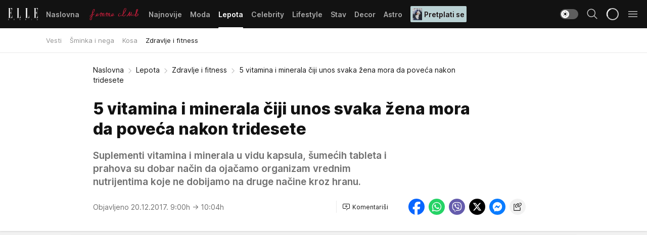

--- FILE ---
content_type: text/html; charset=utf-8
request_url: https://elle.rs/Lepota/Zdravlje-i-fitness/a17919/5-vitamina-i-minerala-ciji-unos-svaka-zena-mora-da-poveca-nakon-tridesete.html
body_size: 33740
content:
<!DOCTYPE html><html  lang="sr"><head><meta charset="utf-8"><meta name="viewport" content="width=device-width, initial-scale=1"><script type="importmap">{"imports":{"#entry":"/_nuxt/entry.ClOFzSfw.js"}}</script><script data-cfasync="false">(function(w,d,s,l,i){w[l]=w[l]||[];w[l].push({'gtm.start':
            new Date().getTime(),event:'gtm.js'});var f=d.getElementsByTagName(s)[0],
            j=d.createElement(s),dl=l!='dataLayer'?'&l='+l:'';j.async=true;j.src=
            'https://www.googletagmanager.com/gtm.js?id='+i+dl;f.parentNode.insertBefore(j,f);
            })(window,document,'script','dataLayer','GTM-KP3DGK6');</script><script>'use strict';(function(b,t,q,h,c,e,f,r,u,a,v,w,m,k,n,p,l){l=(d,g)=>{m=new URLSearchParams(q.search);m.has(d)?g=m.get(d):b[h]&&b[h].hasOwnProperty(d)&&(g=b[h][d]);return isNaN(+g)?g:+g};l('pjnx',!1)||(b[h]=b[h]||{},b[c]=b[c]||{},b[c][e]=b[c][e]||[],k=d=>{a.b[d]=performance.now();a.b[f](d)},n=(d,g)=>{for(;0<d.length;)g[f](d.shift())},p=()=>{a.p=b[c][e][f];b[c][e][f]=a.s[f].bind(a.s)},a=b["__"+h]={t:l('pjfsto',3E3),m:l('pjfstom',2),s:[()=>{k("s");b[c].pubads().setTargeting('pjpel',a.b)}],f:d=>{a.p&&
                (k('f'+d),b[c][e][f]=a.p,a.p=!1,n(a.s,b[c][e]))},g:()=>{a.p&&p();k('g');a.r=setTimeout(()=>a.f('t'),a.t+a.b.g*a.m)}},b[c][e].shift&&(n(b[c][e],a.s),a.b=[],b[c][e][f](()=>a.g()),p(),k('v'+r)))})(window,document,location,'pubjelly','googletag','cmd','push',4);</script><script src="https://pubjelly.nxjmp.com/a/main/pubjelly.js?key=na" async onerror="__pubjelly.f('e')"></script><link rel="canonical" href="https://elle.rs/Lepota/Zdravlje-i-fitness/a17919/5-vitamina-i-minerala-ciji-unos-svaka-zena-mora-da-poveca-nakon-tridesete.html"><script>var googletag = googletag || {}; googletag.cmd = googletag.cmd || [];</script><script src="https://securepubads.g.doubleclick.net/tag/js/gpt.js" async></script><title>5 vitamina i minerala čiji unos svaka žena mora da poveća nakon tridesete | Elle</title><script async data-cfasync="false">window.googletag=window.googletag||{},window.googletag.cmd=window.googletag.cmd||[];var packs=window.localStorage.getItem("df_packs"),packsParsed=packs&&JSON.parse(packs)||[];try{var a=window.localStorage.getItem("df_packsx"),s=a&&JSON.parse(a)||[];s.length&&(packsParsed=packsParsed.concat(s),packsParsed=Array.from(new Set(packsParsed)));var r,e=window.localStorage.getItem("df_packsy"),t=(e&&JSON.parse(e)||[]).map(function(a){return a.id});t.length&&(packsParsed=packsParsed.concat(t),packsParsed=Array.from(new Set(packsParsed)))}catch(d){}var standardPacks=window.localStorage.getItem("df_sp"),standardPacksParsed=standardPacks&&JSON.parse(standardPacks)||[];try{var g=window.localStorage.getItem("df_spx"),c=g&&JSON.parse(g)||[];c.length&&(standardPacksParsed=standardPacksParsed.concat(c),standardPacksParsed=Array.from(new Set(standardPacksParsed)));var o,n=window.localStorage.getItem("df_spy"),p=(n&&JSON.parse(n)||[]).map(function(a){return a.id});p.length&&(standardPacksParsed=standardPacksParsed.concat(p),standardPacksParsed=Array.from(new Set(standardPacksParsed)))}catch(P){}var platforms=window.localStorage.getItem("df_pl"),platformsParsed=platforms&&(JSON.parse(platforms)||[]);if(platformsParsed&&platformsParsed.length)for(var i=0;i<platformsParsed.length;i++)1===platformsParsed[i]&&packsParsed?window.googletag.cmd.push(function(){window.googletag.pubads().setTargeting("defractal",packsParsed)}):2===platformsParsed[i]&&packsParsed&&packsParsed.length?(window.midasWidgetTargeting=window.midasWidgetTargeting||{},window.midasWidgetTargeting.targetings=window.midasWidgetTargeting.targetings||[],window.midasWidgetTargeting.targetings.push({defractal:packsParsed})):3===platformsParsed[i]&&standardPacksParsed&&standardPacksParsed.length&&window.googletag.cmd.push(function(){window.googletag.pubads().setTargeting("defractal_sp",standardPacksParsed)});</script><script src="https://cdn.mediaoutcast.com/player/1.15.0/js/mov-init.min.js" async></script><script src="https://cdn.krakenoptimize.com/setup/get/7a2b0269-f7c9-4c32-daa8-08d71a5d0627" async body type="text/javascript" data-cfasync="false"></script><script src="https://cdn.defractal.com/scripts/defractal-4-00440018-D8AE-4AA2-888A-6D96BFA98C3E.js" async></script><link rel="stylesheet" href="/_nuxt/entry.efwSX_0H.css" crossorigin><link rel="preload" as="font" href="https://static2.elle.rs/fonts/Inter.var.woff2" type="font/woff2" crossorigin><link rel="preload" as="font" href="https://static2.elle.rs/fonts/icomoon/icons.woff" type="font/woff" crossorigin><link rel="preload" as="image" href="https://static2.elle.rs/api/v3/images/592/1184/107325"><link rel="modulepreload" as="script" crossorigin href="/_nuxt/entry.ClOFzSfw.js"><link rel="preload" as="fetch" fetchpriority="low" crossorigin="anonymous" href="/_nuxt/builds/meta/ee65fec4-9cbd-42fa-8c78-7f17f7cf3124.json"><script data-cfasync="false">window.gdprAppliesGlobally=true;(function(){function n(e){if(!window.frames[e]){if(document.body&&document.body.firstChild){var t=document.body;var r=document.createElement("iframe");r.style.display="none";r.name=e;r.title=e;t.insertBefore(r,t.firstChild)}else{setTimeout(function(){n(e)},5)}}}function e(r,a,o,s,c){function e(e,t,r,n){if(typeof r!=="function"){return}if(!window[a]){window[a]=[]}var i=false;if(c){i=c(e,n,r)}if(!i){window[a].push({command:e,version:t,callback:r,parameter:n})}}e.stub=true;e.stubVersion=2;function t(n){if(!window[r]||window[r].stub!==true){return}if(!n.data){return}var i=typeof n.data==="string";var e;try{e=i?JSON.parse(n.data):n.data}catch(t){return}if(e[o]){var a=e[o];window[r](a.command,a.version,function(e,t){var r={};r[s]={returnValue:e,success:t,callId:a.callId};n.source.postMessage(i?JSON.stringify(r):r,"*")},a.parameter)}}const smt=window[r];if(typeof smt!=="function"){window[r]=e;if(window.addEventListener){window.addEventListener("message",t,false)}else{window.attachEvent("onmessage",t)}}}e("__uspapi","__uspapiBuffer","__uspapiCall","__uspapiReturn");n("__uspapiLocator");e("__tcfapi","__tcfapiBuffer","__tcfapiCall","__tcfapiReturn");n("__tcfapiLocator");(function(e){var t=document.createElement("link");t.rel="preconnect";t.as="script";var r=document.createElement("link");r.rel="dns-prefetch";r.as="script";var n=document.createElement("link");n.rel="preload";n.as="script";var i=document.createElement("script");i.id="spcloader";i.type="text/javascript";i["async"]=true;i.charset="utf-8";var a="https://sdk.privacy-center.org/"+e+"/loader.js?target="+document.location.hostname;if(window.didomiConfig&&window.didomiConfig.user){var o=window.didomiConfig.user;var s=o.country;var c=o.region;if(s){a=a+"&country="+s;if(c){a=a+"&region="+c}}}t.href="https://sdk.privacy-center.org/";r.href="https://sdk.privacy-center.org/";n.href=a;i.src=a;var d=document.getElementsByTagName("script")[0];d.parentNode.insertBefore(t,d);d.parentNode.insertBefore(r,d);d.parentNode.insertBefore(n,d);d.parentNode.insertBefore(i,d)})("82d80c84-586b-4519-bdef-240ed8c7f096")})();</script><script data-cfasync="false">function scrollDistance(i,n=66){if(!i||"function"!=typeof i)return;let e,o,t,d;window.addEventListener("scroll",function(l){o||(o=window.pageYOffset),window.clearTimeout(e),e=setTimeout(function(){t=window.pageYOffset,i(d=t-o,o,t),o=null,t=null,d=null},n)},!1)}window.didomiOnReady=window.didomiOnReady||[],window.didomiOnReady.push(function(i){i.notice.isVisible()&&scrollDistance(function(n){parseInt(Math.abs(n),10)>198&&i.notice.isVisible()&&i.setUserAgreeToAll()});if(i.notice.isVisible() && window.innerWidth <= 768){document.body.classList.remove("didomi-popup-open","didomi-popup-open-ios")}if(i.notice.isVisible()){document.querySelector(".didomi-popup").addEventListener("click", e=>{console.log(e)})}});</script><script>window.pp_gemius_identifier = 'bDDr2d.2SFTOVfhuh39YTJYlLeUFRps4IF_TjjztwxD.R7';
                function gemius_pending(i) { window[i] = window[i] || function () { var x = window[i + '_pdata'] = window[i + '_pdata'] || []; x[x.length] = arguments; }; };
                gemius_pending('gemius_hit'); gemius_pending('gemius_event'); gemius_pending('gemius_init'); gemius_pending('pp_gemius_hit'); gemius_pending('pp_gemius_event'); gemius_pending('pp_gemius_init');
                (function (d, t) {
                    try {
                        var gt = d.createElement(t), s = d.getElementsByTagName(t)[0], l = 'http' + ((location.protocol == 'https:') ? 's' : ''); gt.setAttribute('async', 'async');
                        gt.setAttribute('defer', 'defer'); gt.src = l + '://gars.hit.gemius.pl/xgemius.js'; s.parentNode.insertBefore(gt, s);
                    } catch (e) { }
                })(document, 'script');</script><meta name="title" content="5 vitamina i minerala čiji unos svaka žena mora da poveća nakon tridesete"><meta hid="description" name="description" content="Suplementi vitamina i minerala u vidu kapsula, šumećih tableta i prahova su dobar način da ojačamo organizam vrednim nutrijentima koje ne dobijamo na druge načine kroz hranu."><meta hid="robots" property="robots" content="max-image-preview:large"><meta hid="og:type" property="og:type" content="website"><meta hid="og:title" property="og:title" content="5 vitamina i minerala čiji unos svaka žena mora da poveća nakon tridesete"><meta hid="og:description" property="og:description" content="Suplementi vitamina i minerala u vidu kapsula, šumećih tableta i prahova su dobar način da ojačamo organizam vrednim nutrijentima koje ne dobijamo na druge načine kroz hranu."><meta hid="og:image" property="og:image" content="https://static2.elle.rs/Picture/107325/jpeg/5_vitamina_i_minerala_ciji_unos_moramo_da_povecamo_nakon_30_godine_zivota_312906525"><meta hid="og:url" property="og:url" content="https://elle.rs/Lepota/Zdravlje-i-fitness/a17919/5-vitamina-i-minerala-ciji-unos-svaka-zena-mora-da-poveca-nakon-tridesete.html"><meta hid="twitter:card" name="twitter:card" content="summary_large_image"><meta hid="twitter:title" name="twitter:title" content="5 vitamina i minerala čiji unos svaka žena mora da poveća nakon tridesete"><meta hid="twitter:description" name="twitter:description" content="Elle 2022"><meta hid="twitter:image" name="twitter:image" content="https://static2.elle.rs/Picture/107325/jpeg/5_vitamina_i_minerala_ciji_unos_moramo_da_povecamo_nakon_30_godine_zivota_312906525"><meta hid="twitter.url" name="twitter.url" content="https://elle.rs/Lepota/Zdravlje-i-fitness/a17919/5-vitamina-i-minerala-ciji-unos-svaka-zena-mora-da-poveca-nakon-tridesete.html"><link rel="icon" type="image/svg+xml" href="/favicons/elle/icon.svg" sizes="any"><link rel="icon" type="image/png" href="/favicons/elle/favicon-32x32.png" sizes="32x32"><link rel="icon" type="image/png" href="/favicons/elle/favicon-128x128.png" sizes="128x128"><link rel="apple-touch-icon" type="image/png" href="/favicons/elle/favicon-180x180.png" sizes="180x180"><link rel="icon" type="image/png" href="/favicons/elle/favicon-192x192.png" sizes="192x192"><link rel="icon" type="image/png" href="/favicons/elle/favicon-512x512.png" sizes="512x512"><link rel="alternate" hreflang="sr" href="https://elle.rs/Lepota/Zdravlje-i-fitness/a17919/5-vitamina-i-minerala-ciji-unos-svaka-zena-mora-da-poveca-nakon-tridesete.html"><link rel="alternate" type="application/rss+xml" title="RSS feed for Naslovna" href="https://elle.rs/rss/1/Naslovna"><link rel="alternate" type="application/rss+xml" title="RSS feed for Moda" href="https://elle.rs/rss/14/Moda"><link rel="alternate" type="application/rss+xml" title="RSS feed for Lepota" href="https://elle.rs/rss/15/Lepota"><link rel="alternate" type="application/rss+xml" title="RSS feed for Celebrity" href="https://elle.rs/rss/24/Celebrity"><link rel="alternate" type="application/rss+xml" title="RSS feed for Lifestyle" href="https://elle.rs/rss/22/Lifestyle"><link rel="alternate" type="application/rss+xml" title="RSS feed for Stav" href="https://elle.rs/rss/23/Stav"><link rel="alternate" type="application/rss+xml" title="RSS feed for Decor" href="https://elle.rs/rss/19/Decor"><link rel="alternate" type="application/rss+xml" title="RSS feed for Astro" href="https://elle.rs/rss/25/Astro"><script type="application/ld+json">{
  "@context": "https://schema.org",
  "@graph": [
    {
      "@type": "NewsMediaOrganization",
      "@id": "https://elle.rs/#publisher",
      "name": "elle.rs",
      "url": "https://elle.rs/",
      "sameAs": [
        "https://www.facebook.com/ELLE.Serbia/",
        "https://www.pinterest.com/elleserbia/_created/",
        "https://www.instagram.com/elleserbia/",
        "https://twitter.com/elle_serbia"
      ],
      "logo": {
        "@type": "ImageObject",
        "@id": "https://elle.rs/#/schema/image/ellers-logo",
        "url": "https://elle.rs/assets/dist/images/shareimg.jpg",
        "width": 1800,
        "height": 945,
        "caption": "elle.rs Logo"
      },
      "image": {
        "@id": "https://elle.rs/#/schema/image/ellers-logo"
      }
    },
    {
      "@type": "WebSite",
      "@id": "https://elle.rs/#/schema/website/ellers",
      "url": "https://elle.rs/",
      "name": "elle.rs",
      "publisher": {
        "@id": "elle.rs/#publisher"
      },
      "potentialAction": {
        "@type": "SearchAction",
        "target": "https://elle.rs/search/1/1?q={search_term_string}",
        "query-input": "required name=search_term_string"
      }
    },
    {
      "@type": "WebPage",
      "@id": "https://elle.rs/Lepota/Zdravlje-i-fitness/a17919/5-vitamina-i-minerala-ciji-unos-svaka-zena-mora-da-poveca-nakon-tridesete.html",
      "url": "https://elle.rs/Lepota/Zdravlje-i-fitness/a17919/5-vitamina-i-minerala-ciji-unos-svaka-zena-mora-da-poveca-nakon-tridesete.html",
      "inLanguage": "sr-Latn",
      "breadcrumb": {
        "@id": "https://elle.rs/Lepota/Zdravlje-i-fitness/a17919/5-vitamina-i-minerala-ciji-unos-svaka-zena-mora-da-poveca-nakon-tridesete.html#/schema/breadcrumb/a17919"
      },
      "name": "5 vitamina i minerala čiji unos svaka žena mora da poveća nakon tridesete | Lepota | Zdravlje i fitness",
      "isPartOf": {
        "@id": "https://elle.rs/#/schema/website/ellers"
      },
      "datePublished": "2017-12-20T09:00:00+01:00",
      "dateModified": "2017-12-20T10:04:57+01:00",
      "description": "Suplementi vitamina i minerala u vidu kapsula, šumećih tableta i prahova su dobar način da ojačamo organizam vrednim nutrijentima koje ne dobijamo na druge načine kroz hranu."
    },
    {
      "@type": [
        "Article",
        "NewsArticle"
      ],
      "@id": "https://elle.rs/Lepota/Zdravlje-i-fitness/a17919/5-vitamina-i-minerala-ciji-unos-svaka-zena-mora-da-poveca-nakon-tridesete.html#/schema/article/a17919",
      "headline": "5 vitamina i minerala čiji unos svaka žena mora da poveća nakon tridesete",
      "description": "Suplementi vitamina i minerala u vidu kapsula, šumećih tableta i prahova su dobar način da ojačamo organizam vrednim nutrijentima koje ne dobijamo na druge načine kroz hranu.",
      "isPartOf": {
        "@id": "https://elle.rs/Lepota/Zdravlje-i-fitness/a17919/5-vitamina-i-minerala-ciji-unos-svaka-zena-mora-da-poveca-nakon-tridesete.html"
      },
      "mainEntityOfPage": {
        "@id": "https://elle.rs/Lepota/Zdravlje-i-fitness/a17919/5-vitamina-i-minerala-ciji-unos-svaka-zena-mora-da-poveca-nakon-tridesete.html"
      },
      "datePublished": "2017-12-20T09:00:00+01:00",
      "dateModified": "2017-12-20T10:04:57+01:00",
      "image": [
        {
          "@context": "http://schema.org",
          "@type": "ImageObject",
          "width": 1200,
          "height": 675,
          "description": "5 vitamina i minerala čiji unos svaka žena mora da poveća nakon tridesete",
          "url": "https://static2.elle.rs/Picture/107325/jpeg/5_vitamina_i_minerala_ciji_unos_moramo_da_povecamo_nakon_30_godine_zivota_312906525"
        },
        {
          "@context": "http://schema.org",
          "@type": "ImageObject",
          "width": 1200,
          "height": 1200,
          "description": "5 vitamina i minerala čiji unos svaka žena mora da poveća nakon tridesete",
          "url": "https://static2.elle.rs/MediumImage/107325/jpeg/5_vitamina_i_minerala_ciji_unos_moramo_da_povecamo_nakon_30_godine_zivota_312906525"
        },
        {
          "@context": "http://schema.org",
          "@type": "ImageObject",
          "width": 1200,
          "height": 900,
          "description": "5 vitamina i minerala čiji unos svaka žena mora da poveća nakon tridesete",
          "url": "https://static2.elle.rs/Thumbnail/107325/jpeg/5_vitamina_i_minerala_ciji_unos_moramo_da_povecamo_nakon_30_godine_zivota_312906525"
        }
      ],
      "keywords": [
        "vitamini",
        "minerali",
        "zdravlje",
        "život"
      ],
      "author": [
        {
          "@type": "Person",
          "url": "https://elle.rs/journalist62/marijam-",
          "name": "marijam "
        }
      ],
      "publisher": {
        "@id": "https://elle.rs/#publisher"
      },
      "isAccessibleForFree": "True"
    },
    {
      "@type": "BreadcrumbList",
      "@id": "https://elle.rs/Lepota/Zdravlje-i-fitness/a17919/5-vitamina-i-minerala-ciji-unos-svaka-zena-mora-da-poveca-nakon-tridesete.html#/schema/breadcrumb/a17919",
      "itemListElement": [
        {
          "@type": "ListItem",
          "position": 1,
          "item": {
            "@type": "WebPage",
            "@id": "https://elle.rs/Lepota",
            "url": "https://elle.rs/Lepota",
            "name": "Lepota"
          }
        },
        {
          "@type": "ListItem",
          "position": 2,
          "item": {
            "@type": "WebPage",
            "@id": "https://elle.rs/Lepota/Zdravlje-i-fitness",
            "url": "https://elle.rs/Lepota/Zdravlje-i-fitness",
            "name": "Zdravlje i fitness"
          }
        },
        {
          "@type": "ListItem",
          "position": 3,
          "item": {
            "@id": "https://elle.rs/Lepota/Zdravlje-i-fitness/a17919/5-vitamina-i-minerala-ciji-unos-svaka-zena-mora-da-poveca-nakon-tridesete.html",
            "name": "5 vitamina i minerala čiji unos svaka žena mora da poveća nakon tridesete | Lepota | Zdravlje i fitness"
          }
        }
      ]
    }
  ]
}</script><script type="module" src="/_nuxt/entry.ClOFzSfw.js" crossorigin></script></head><body><div id="__nuxt"><div><div class="main light elle page-has-submenu" style=""><!----><header class="header has-submenu"><div class="container"><div class="header__content_wrap"><div class="header__content"><div class="header-logo"><a href="/" class="" title="Elle"><div class="header-logo__wrap"><svg class="logo-dimensions header-logo__image"><use xlink:href="/img/logo/elle.svg?v=28112025#logo-light"></use></svg><span class="header-logo__span">Elle</span></div></a></div><nav class="header-navigation"><div class="header-navigation__wrap"><ul class="header-navigation__list"><!--[--><li class="js_item_1 header-navigation__list-item"><a href="/" class="has-no-background"><span style=""><!----><span>Naslovna</span></span></a><!----></li><li class="js_item_20 header-navigation__list-item"><a href="/Aktivizam" class="is-custom is-custom-text"><span style="background-color:transparent;color:transparent;"><img src="https://static2.elle.rs/api/v3/staticimages/femme-club-accent@3x.png" alt="Aktivizam"><!----></span></a><!----></li><li class="js_item_39 header-navigation__list-item"><a href="/Najnovije" class="has-no-background"><span style=""><!----><span>Najnovije</span></span></a><!----></li><li class="js_item_14 header-navigation__list-item"><a href="/Moda" class="has-no-background"><span style=""><!----><span>Moda</span></span></a><!----></li><li class="js_item_15 is-active header-navigation__list-item"><a href="/Lepota" class="has-no-background"><span style=""><!----><span>Lepota</span></span></a><nav class="header__subnavigation isArticle"><div class="header-subnavigation__wrap"><ul class="header-subnavigation__list"><!--[--><li class="js_item_17 header-subnavigation__list-item"><a href="/Lepota/Vesti" class="has-no-background"><span style=""><!----><span>Vesti</span></span></a><!----></li><li class="js_item_16 header-subnavigation__list-item"><a href="/Lepota/Sminka-i-nega" class="has-no-background"><span style=""><!----><span>Šminka i nega</span></span></a><!----></li><li class="js_item_42 header-subnavigation__list-item"><a href="/Lepota/Kosa" class="has-no-background"><span style=""><!----><span>Kosa</span></span></a><!----></li><li class="is-active js_item_43 header-subnavigation__list-item"><a href="/Lepota/Zdravlje-i-fitness" class="has-no-background"><span style=""><!----><span>Zdravlje i fitness</span></span></a><!----></li><!--]--></ul><span class="is-hidden header-navigation__list-item is-view-more"><span class="">Još</span> <i class="icon-overflow-menu--vertical view-more-icon" aria-hidden="true"></i><ul class="is-hidden header-subnavigation__children"><!--[--><!--]--></ul></span></div></nav></li><li class="js_item_24 header-navigation__list-item"><a href="/Celebrity" class="has-no-background"><span style=""><!----><span>Celebrity</span></span></a><!----></li><li class="js_item_22 header-navigation__list-item"><a href="/Lifestyle" class="has-no-background"><span style=""><!----><span>Lifestyle</span></span></a><!----></li><li class="js_item_23 header-navigation__list-item"><a href="/Stav" class="has-no-background"><span style=""><!----><span>Stav</span></span></a><!----></li><li class="js_item_19 header-navigation__list-item"><a href="/Decor" class="has-no-background"><span style=""><!----><span>Decor</span></span></a><!----></li><li class="js_item_25 header-navigation__list-item"><a href="/Astro" class="has-no-background"><span style=""><!----><span>Astro</span></span></a><!----></li><li class="js_item_100 header-navigation__list-item"><a class="is-custom" href="https://elle.rs/Moda/Vesti/a47919/pretplatite-se-na-elle-srbija-magazin-i-dobicete-vredan-poklon.html" target="_blank" rel="noopener"><span style="background-color:#B9D1D3;color:#1C1314;"><img src="https://static2.elle.rs/api/v3/staticimages/Elle249.jpg" alt="Pretplati se"><span>Pretplati se</span></span></a><!----></li><!--]--></ul></div><span class="is-hidden header-navigation__list-item is-view-more">Još <i class="icon-overflow-menu--vertical view-more-icon" aria-hidden="true"></i><ul class="is-hidden header-subnavigation__children"><!--[--><!--]--></ul></span><!--[--><!--]--></nav><div class="header-extra"><div class="theme-toggle theme-toggle--light"><div class="icon-wrap icon-wrap_light"><i class="icon icon-light--filled" aria-hidden="true"></i></div><div class="icon-wrap icon-wrap_asleep"><i class="icon icon-asleep--filled" aria-hidden="true"></i></div></div><div class="header-extra__icon"><i class="icon-search" aria-hidden="true"></i><div class="header-search"><div class="header-search-wrap"><form><input type="text" class="input" placeholder=" Pretraži Elle"><!----></form><div class="header-search__close"><i aria-hidden="true" class="icon icon-close"></i></div></div></div></div><div class="header-extra__icon" style="display:none;"><i class="icon-headphones-custom" aria-hidden="true"></i></div><!--[--><div class="header-extra__icon isSpinner"><div class="spinner" data-v-eba6742f></div></div><!--]--><div class="header-extra__icon" style="display:none;"><i class="icon-notification" aria-hidden="true"></i></div><div class="header-extra__icon header-extra__menu"><i class="icon-menu" aria-hidden="true"></i></div><div class="navigation-drawer" style="right:-100%;"><div class="navigation-drawer__header"><div class="navigation-drawer__logo"><svg class="navigation-drawer__logo_image"><use xlink:href="/img/logo/elle.svg?v=28112025#logo-drawer-light"></use></svg></div><div class="navigation-drawer__close"><i class="icon-close" aria-hidden="true"></i></div></div><div class="navigation-drawer__tabs"><span class="is-active">Kategorije</span><span class="">Ostalo</span></div><!----><div class="navigation-drawer__footer"><ul class="social-menu__list"><!--[--><li class="social-menu__list-item"><a href="https://www.facebook.com/ELLE.Serbia/" target="_blank" rel="noopener" aria-label="Facebook"><i class="icon-logo--facebook social-menu__list-icon" aria-hidden="true"></i></a></li><li class="social-menu__list-item"><a href="https://twitter.com/elle_serbia?lang=en" target="_blank" rel="noopener" aria-label="Twitter"><i class="icon-logo--twitter social-menu__list-icon" aria-hidden="true"></i></a></li><li class="social-menu__list-item"><a href="https://www.instagram.com/elleserbia/?hl=en" target="_blank" rel="noopener" aria-label="Instagram"><i class="icon-logo--instagram social-menu__list-icon" aria-hidden="true"></i></a></li><li class="social-menu__list-item"><a href="https://www.pinterest.com/elleserbia/" target="_blank" rel="noopener" aria-label="Pinterest"><i class="icon-logo--pinterest social-menu__list-icon" aria-hidden="true"></i></a></li><li class="social-menu__list-item"><a href="https://elle.rs/rss-feed" target="_blank" rel="noopener" aria-label="RSS"><i class="icon-logo--rss social-menu__list-icon" aria-hidden="true"></i></a></li><!--]--></ul></div></div></div></div></div></div></header><!--[--><!--]--><div class="generic-page" data-v-b527da3b><div class="main-container wallpaper-helper" data-v-b527da3b data-v-fdf9347c><!--[--><!----><!--[--><div class="wallpaper-wrapper" data-v-fdf9347c><div class="container"><div id="wallpaper-left" class="wallpaper-left wallpaper-watch"></div><div id="wallpaper-right" class="wallpaper-right wallpaper-watch"></div></div></div><div class="main_wrapper" data-v-fdf9347c><div class="container" data-v-fdf9347c><div id="wallpaper-top" class="wallpaper-top"></div></div><div class="article-header" data-v-fdf9347c data-v-86095f06><div class="article-header-wrap" data-v-86095f06><div class="article-header-container" data-v-86095f06><div class="breadcrumbs-wrap" data-v-86095f06 data-v-77f0710d><div class="breadcrumbs" data-v-77f0710d><a href="/" class="breadcrumbs-link" data-v-77f0710d>Naslovna</a><!--[--><div class="breadcrumbs-icon-container" data-v-77f0710d><i class="icon-chevron--right" aria-hidden="true" data-v-77f0710d></i><a href="/Lepota" class="breadcrumbs-link" data-v-77f0710d>Lepota</a></div><div class="breadcrumbs-icon-container" data-v-77f0710d><i class="icon-chevron--right" aria-hidden="true" data-v-77f0710d></i><a href="/Lepota/Zdravlje-i-fitness" class="breadcrumbs-link" data-v-77f0710d>Zdravlje i fitness</a></div><div class="breadcrumbs-icon-container" data-v-77f0710d><i class="icon-chevron--right" aria-hidden="true" data-v-77f0710d></i><span class="breadcrumbs-title" data-v-77f0710d>5 vitamina i minerala čiji unos svaka žena mora da poveća nakon tridesete</span></div><!--]--></div></div><div class="article-header-labels" data-v-86095f06 data-v-4f4997d9><!----><!----><!----><!----><!----></div><h1 class="article-header-title" data-v-86095f06>5 vitamina i minerala čiji unos svaka žena mora da poveća nakon tridesete</h1><strong class="article-header-lead" data-v-86095f06>Suplementi vitamina i minerala u vidu kapsula, šumećih tableta i prahova su dobar način da ojačamo organizam vrednim nutrijentima koje ne dobijamo na druge načine kroz hranu.</strong><!----><!----><div class="article-header-author-share" data-v-86095f06><div class="article-header-author-comments" data-v-86095f06><div class="article-header-author-date" data-v-86095f06><!----><div class="article-header-date" datetime="2017-12-20T09:00:00" data-v-86095f06><time class="article-header-date-published" data-v-86095f06>Objavljeno 20.12.2017. 9:00h  </time><time class="article-header-date-edited" datetime="2017-12-20T10:04:57" data-v-86095f06> → 10:04h</time></div></div><div class="article-engagement-bar" data-v-86095f06 data-v-c0f3996a><div class="card-engagement-bar card-engagement-bar-wrap" data-v-c0f3996a><div class="card-engagement-bar__left"><!----><!----><!----><div role="button" class="btn"><!--[--><i class="icon-add-comment"></i><span class="text-add-comment">Komentariši</span><!--]--></div></div><!----></div></div></div><div class="article-exposed-share" data-v-86095f06 data-v-5d9026f4><div class="tooltip-box card-share-wrap" data-v-5d9026f4 data-v-2f96c82c><!--[--><!--[--><a role="button" class="tooltip-box__item facebook" data-v-2f96c82c><svg viewBox="0 0 32 32" class="icon facebook" data-v-2f96c82c><use xlink:href="/img/sprite-shares-02042025.svg#facebook-sign" data-v-2f96c82c></use></svg></a><!--]--><!--[--><a role="button" class="tooltip-box__item whatsapp" data-v-2f96c82c><svg viewBox="0 0 24 24" class="icon whatsapp" data-v-2f96c82c><use xlink:href="/img/sprite-shares-02042025.svg#whatsapp" data-v-2f96c82c></use></svg></a><!--]--><!--[--><a role="button" class="tooltip-box__item viber" data-v-2f96c82c><svg viewBox="0 0 24 24" class="icon viber" data-v-2f96c82c><use xlink:href="/img/sprite-shares-02042025.svg#viber" data-v-2f96c82c></use></svg></a><!--]--><!--[--><a role="button" class="tooltip-box__item twitter" data-v-2f96c82c><svg viewBox="0 0 24 24" class="icon twitter" data-v-2f96c82c><use xlink:href="/img/sprite-shares-02042025.svg#twitter" data-v-2f96c82c></use></svg></a><!--]--><!--[--><a role="button" class="tooltip-box__item messenger" data-v-2f96c82c><svg viewBox="0 0 24 24" class="icon messenger" data-v-2f96c82c><use xlink:href="/img/sprite-shares-02042025.svg#messenger" data-v-2f96c82c></use></svg></a><!--]--><!--]--><a role="button" class="tooltip-box__item copy-link" data-v-2f96c82c><svg viewBox="0 0 24 24" class="icon copy-link" data-v-2f96c82c><use xlink:href="/img/sprite-shares-02042025.svg#copy--link-adapted" data-v-2f96c82c></use></svg></a></div></div></div></div></div></div><div class="container" data-v-fdf9347c><!--[--><!--[--><!----><!--]--><!--[--><div class="container placeholder250px gptArticleTop" data-v-fdf9347c><div class="gpt-ad-banner"><div position="0" lazy="false"></div></div></div><!--]--><!--[--><div class="article-main" data-v-fdf9347c><div class="is-main article-content with-sidebar" data-v-1df6af20><div class="full-width" data-v-1df6af20><div class="sticky-scroll-container isSticky" data-v-1df6af20><!--[--><!--[--><div class="generic-component" data-v-1df6af20 data-v-a6cdc878><article class="" data-v-a6cdc878><div class="article-big-image" is-storytelling="false" data-v-896fd29b><figure class="big-image-container" data-v-896fd29b><div class="card-image-container" style="" data-v-896fd29b data-v-ecf0a92a><picture class="" data-v-ecf0a92a><!--[--><source media="(max-width: 1023px)" srcset="https://static2.elle.rs/api/v3/images/1280/2560/107325,
https://static2.elle.rs/api/v3/images/1280/2560/107325 1.5x" data-v-ecf0a92a><source media="(min-width: 1024px)" srcset="https://static2.elle.rs/api/v3/images/1280/2560/107325" data-v-ecf0a92a><!--]--><img src="https://static2.elle.rs/api/v3/images/1280/2560/107325" srcset="https://static2.elle.rs/api/v3/images/1280/2560/107325,
https://static2.elle.rs/api/v3/images/1280/2560/107325 1.5x" alt="" class="" style="" data-v-ecf0a92a></picture></div><figcaption class="big-image-source" data-v-896fd29b><!----><span class="big-image-source-copy" data-v-896fd29b>Foto:&nbsp;Foto: Profimedia</span></figcaption></figure></div><!----><div class="article-body"><!----><!----><!--[--><!--[--><div class="article-rte" document-template="NewsArticle"> <p>Žene u tridesetim godinama života često su fokusirane na prevenciju starenja, održavanje dobrog zdravlja tokom trudnoće, kao i povećavanje energije.</p> </div><!----><!--]--><!--[--><div class="article-ad inText-banner-wrapper" document-template="NewsArticle"><!--[--><div class="container placeholder250px"><div class="gpt-ad-banner"><div position="1" lazy="false"></div></div></div><!--]--><!----></div><!----><!--]--><!--[--><div class="article-rte paragrafNumber_2" document-template="NewsArticle"> <p>Određeni vitamini i minerali pomažu nam u postizanju tih ciljeva, pa je dobro pojačati njihov unos u organizam. </p> </div><!----><!--]--><!--[--><div class="article-rte paragrafNumber_3" document-template="NewsArticle"> <p><strong>1. Vitamini A i C</strong></p> </div><!----><!--]--><!--[--><div class="article-ad" document-template="NewsArticle"><!----><div class="midas-intext"><div id="midasWidget__11032"></div></div></div><!----><!--]--><!--[--><div class="article-rte" document-template="NewsArticle"> <p>Postoje neki vitamini koji usporavaju proces starenja, ali i štite telo od slobodnih radikala koji doprinose razvoju brojnih bolesti modernog doba. Upravo zato svakoga dana trebalo bi da unesemo bar 15 miligrama vitamina E koji jača imunitet, ali i ima anti-age efekat. Korisno je uz to uzimati  75 miligrama vitamina C koji pomaže apsorpciji vitamina E i smanjuje rizik od srčanih bolesti. </p> </div><!----><!--]--><!--[--><div class="article-rte" document-template="NewsArticle"> <p><strong>2. Vitamin B9</strong></p> </div><!----><!--]--><!--[--><div class="article-rte" document-template="NewsArticle"> <p>Žene koje planiraju trudnoću treba da pojačaju unos folne kiseline, odnosno vitamina B9 u organizam. Sve žene nakon svoje devetnaeste godine trebalo bi dnevno da unesu 400 mikrograma folne kiseline, dok bi trudnice trebale da unesu 600 mikrograma. </p> </div><!----><!--]--><!--[--><div class="article-rte" document-template="NewsArticle"> <p><strong>3. Vitamin D i kalcijum</strong></p> </div><!----><!--]--><!--[--><div class="article-rte" document-template="NewsArticle"> <p>Dame u tridesetim godinama života počinju da razmišljaju i o prevenciji bolesti poput osteoporoze koja slabi kosti. Upravo zato važno je početi uzimati odgovarajuće količine kalcijuma. Stručnjaci preporučuju ženama ispod pedeset godina života unos od 1000 miligrama kalcijuma svakoga dana, dok bi trudnice trebalo da uzimaju od 1200 do 1500 miligrama ovog važnog minerala. Suplementi kalcijuma vrlo često dolaze u kombinaciji s vitaminom D koji pojačava njegovu apsorpciju. </p> </div><!----><!--]--><!--[--><div class="article-rte" document-template="NewsArticle"> <p><strong>4. Gvožđe</strong></p> </div><!----><!--]--><!--[--><div class="article-rte" document-template="NewsArticle"> <p>Gvožđe je vrlo važan mineral za žensko zdravlje, a pogotovo za dame nakon 30. godine koje imaju obilnije menstruacije ili su trudne. Nedostatak gvožđe u telu uzrokuje umor, povećava šansu od dobijanje infekcija i sprečava telo da održava normalnu telesnu temperaturu. </p> </div><!----><!--]--><!--[--><div class="article-rte" document-template="NewsArticle"> <p>Žene bi trebale da unose minimalno 18 miligrama gvožđa dnevno, a žene koje su trudne oko 27 miligrama. Treba napomenuti da vitamini A i C olakšavaju apsorpciju gvožđa u organizam, pa ih je dobro kombininovati uz ovaj važan mineral. </p> </div><!----><!--]--><!--[--><div class="article-rte" document-template="NewsArticle"> <p><strong>5. Magnezijum</strong></p> </div><!----><!--]--><!--[--><div class="article-rte" document-template="NewsArticle"> <p>Nekontrolisano vam se grče mišići? Često ste umorni? Možda vam nedostaje magnezijuma. Ovaj važan mineral reguliše kontrakciju mišića, pravilne otkucaje srca i rad štitne žlezde. Svakog dana treba uneti 350 miligrama magnezija, a trudnice 100 miligrama više. Do nedostatka magnezijuma u telu dolazi kod osoba preterano pije alkohol, kafu i preterano unosi šećer. </p> </div><!----><!--]--><!--[--><div class="article-rte" document-template="NewsArticle"> <p><span style="color: #3366ff;"><em>Kako uzimati suplemente: </em></span></p> </div><!----><!--]--><!--[--><div class="article-rte" document-template="NewsArticle"> <p>U multivitaminskim suplementima obično su zastupljeni vitamini A, B, C, D i E. Najbolje ih je uzimati ujutro nakon doručka. </p> </div><!----><!--]--><!--[--><div class="article-rte" document-template="NewsArticle"> <p>Gvožđe je preporučljivo piti jedan do dva sata nakon obroka i uzimati s nekim voćnim sokom. </p> </div><!----><!--]--><!--[--><div class="article-rte" document-template="NewsArticle"> <p>Kalcijum i magnezijum najbolje je uzimati uz večeru.</p> </div><!----><!--]--><!--[--><div class="article-rte" document-template="NewsArticle"> <p><em>Izvor: <a href="https://zadovoljna.dnevnik.hr/clanak/5-vitamina-i-minerala-koje-zene-trebaju-uzimati-nakon-30-godine---497813.html" target="_blank">Zadovoljna </a></em></p> </div><!----><!--]--><!--[--><div class="article-rte" document-template="NewsArticle"> <p><strong style="color: #020001;"><span class="m_3715861491513264096gmail-m_-4341585451012619511gmail-m_-3373156616653699394gmail-m_-3195222506438692672m_2277369399721506494gmail-color_red" style="color: red;">Zapratite ELLE na Instagramu i prvi dobijte sve insajderske informacije magazina ELLE >>></span></strong><span><strong><a href="https://www.instagram.com/elleserbia/" target="_blank" style="color: #1155cc; outline: none; text-decoration-line: none;">https://www.instagram.com/elleserbia/</a></strong></span></p> </div><!----><!--]--><!--]--><!----><!----></div><!----><!----></article></div><!--]--><!--[--><div class="generic-component" data-v-1df6af20 data-v-a6cdc878><div class="article-progression" data-v-a6cdc878 data-v-d6eb61a3><a href="/Lepota/Sminka-i-nega/a17920/Cetiri-make-up-predloga-da-zablistate-u-novogodisnjoj-noci-kao-najpoznatije-IT-devojke.html" class="article-progression__link" data-v-d6eb61a3><span class="arrow is-left" data-v-d6eb61a3></span>Prethodna vest</a><a href="/Lepota/Sminka-i-nega/a17912/Rumenilo-smokey-eye-prirodan-izgled-Top-5-najboljih-beauty-tutorijala-sa-Youtube-platforme.html" class="article-progression__link" data-v-d6eb61a3><span class="arrow is-right" data-v-d6eb61a3></span>Sledeća vest</a></div></div><!--]--><!--[--><div class="generic-component" data-v-1df6af20 data-v-a6cdc878><section class="article-tags" data-v-a6cdc878 data-v-0c543b8f><div class="article-tags__title" data-v-0c543b8f>Tagovi</div><ul class="article-tags__list" data-v-0c543b8f><!--[--><li class="article-tags__tag" data-v-0c543b8f><a href="/tag3021/Vitamini/1" class="article-tags__tag-link" data-v-0c543b8f>Vitamini</a></li><li class="article-tags__tag" data-v-0c543b8f><a href="/tag764/Minerali/1" class="article-tags__tag-link" data-v-0c543b8f>Minerali</a></li><li class="article-tags__tag" data-v-0c543b8f><a href="/tag2199/Zdravlje/1" class="article-tags__tag-link" data-v-0c543b8f>Zdravlje</a></li><li class="article-tags__tag" data-v-0c543b8f><a href="/tag2896/Zivot/1" class="article-tags__tag-link" data-v-0c543b8f>Život</a></li><!--]--></ul></section></div><!--]--><!--[--><div class="generic-component" data-v-1df6af20 data-v-a6cdc878><section class="article-communities" data-v-a6cdc878 data-v-5bc7a5a9><div class="article-communities-header" data-v-5bc7a5a9><span class="article-communities-title" data-v-5bc7a5a9>Pridruži se ELLE zajednici.</span></div><ul class="article-communities-list" data-v-5bc7a5a9><!--[--><li class="article-communities-list-item" data-v-5bc7a5a9><a href="https://www.facebook.com/ELLE.Serbia/" target="_blank" rel="noopener" aria-label="Facebook" class="facebook" data-v-5bc7a5a9><svg viewBox="0 0 24 24" class="icon" data-v-5bc7a5a9><use xlink:href="/img/sprite-shares-02042025.svg#facebook-monochrome" data-v-5bc7a5a9></use></svg><span class="article-communities-list-item-name" data-v-5bc7a5a9>Facebook</span></a></li><li class="article-communities-list-item" data-v-5bc7a5a9><a href="https://twitter.com/elle_serbia?lang=en" target="_blank" rel="noopener" aria-label="Twitter" class="twitter" data-v-5bc7a5a9><svg viewBox="0 0 24 24" class="icon" data-v-5bc7a5a9><use xlink:href="/img/sprite-shares-02042025.svg#twitter" data-v-5bc7a5a9></use></svg><span class="article-communities-list-item-name" data-v-5bc7a5a9>Twitter</span></a></li><li class="article-communities-list-item" data-v-5bc7a5a9><a href="https://www.instagram.com/elleserbia/?hl=en" target="_blank" rel="noopener" aria-label="Instagram" class="instagram" data-v-5bc7a5a9><svg viewBox="0 0 24 24" class="icon" data-v-5bc7a5a9><use xlink:href="/img/sprite-shares-02042025.svg#instagram" data-v-5bc7a5a9></use></svg><span class="article-communities-list-item-name" data-v-5bc7a5a9>Instagram</span></a></li><li class="article-communities-list-item" data-v-5bc7a5a9><a href="https://www.pinterest.com/elleserbia/" target="_blank" rel="noopener" aria-label="Pinterest" class="pinterest" data-v-5bc7a5a9><svg viewBox="0 0 24 24" class="icon" data-v-5bc7a5a9><use xlink:href="/img/sprite-shares-02042025.svg#pinterest" data-v-5bc7a5a9></use></svg><span class="article-communities-list-item-name" data-v-5bc7a5a9>Pinterest</span></a></li><!--]--></ul></section></div><!--]--><!--[--><div class="generic-component isSticky isBottom" data-v-1df6af20 data-v-a6cdc878><div class="article-engagement-bar" data-v-a6cdc878 data-v-c0f3996a><div class="card-engagement-bar card-engagement-bar-wrap" data-v-c0f3996a><div class="card-engagement-bar__left"><div role="button" class="btn"><i class="icon-thumbs-up"></i><!----><!----><!----><!--[-->Reaguj<!--]--></div><!----><div class="card-divider card-divider-wrap"></div><div role="button" class="btn"><!--[--><i class="icon-add-comment"></i><span class="text-add-comment">Komentariši</span><!--]--></div></div><div class="inArticle card-engagement-bar__right"><div class="card-divider card-divider-wrap"></div><span role="button" aria-label="share" class="btn--round"><i class="icon-share"></i></span><!----></div></div></div></div><!--]--><!--]--></div></div></div><aside class="article-sidebar" data-v-1d5f7d48><div class="scroll-reference-start isSticky" data-v-1d5f7d48><!--[--><div class="generic-component" data-v-1d5f7d48 data-v-a6cdc878><div class="container placeholder600px" data-v-a6cdc878><div class="gpt-ad-banner"><div position="0" lazy="false"></div></div></div></div><div class="generic-component" data-v-1d5f7d48 data-v-a6cdc878><div class="b-plus-c-list" data-v-a6cdc878><div class="b-plus-c-feed"><div class="news-feed" data-v-8cf1da25><!--[--><div class="card-header card-header-wrap card-header-wrap" data-v-8cf1da25 data-v-57c342d2><!----><span class="card-header__title" data-v-57c342d2>Najnovije</span><a href="/Najnovije" class="card-header__icon" data-v-57c342d2><i class="icon-arrow--right" data-v-57c342d2></i></a></div><!--]--><div class="" data-v-8cf1da25><!--[--><!--[--><!----><div class="feed-list-item" data-v-8cf1da25><div class="card-divider card-divider-wrap card-divider" data-v-8cf1da25 data-v-49e31b96></div><div class="card card-wrap type-news-card-b" is-archive-date="false" data-v-8cf1da25 data-v-1d907dfe><a href="/Lifestyle/Kultura/a52286/zasto-su-kostimi-iz-filma-wuthering-heights-izazvali-kontroverzu.html" class="card-link" rel="rel"><!--[--><!--[--><!--]--><!--[--><div class="card-labels-wrap" data-v-1d907dfe><div class="card-labels" data-v-1d907dfe data-v-6ed27fdc><!----><!----><!----><!----><!----><!----><!----><!----><div class="is-secondary card-label card-label-wrap" data-v-6ed27fdc data-v-d3a173a3><!----><!----><span class="label-text" data-v-d3a173a3>Kultura</span></div><div class="is-secondary-alt card-label card-label-wrap" data-v-6ed27fdc data-v-d3a173a3><!----><!----><span class="label-text" data-v-d3a173a3>Pre 7 h</span></div><!----></div></div><!--]--><div class="card-title"><!--[--><!--]--><!--[--><!----><h2 class="title isTitleLighter" data-v-1d907dfe>Zašto su kostimi za najiščekivaniji film godine, “Wuthering Heights”, izazvali podelu među fanovima?</h2><!----><!----><!----><!--]--></div><!--[--><div class="card-multimedia__content" data-v-1d907dfe><div class="card-labels" data-v-1d907dfe data-v-6ed27fdc><!----><!----><!----><!----><!----><!----><!----><!----><!----><!----><!----></div><div class="card-multimedia card-multimedia-wrap" data-v-1d907dfe data-v-78850fa8><!--[--><!--[--><figure class="" data-v-78850fa8><div class="card-image-container" data-v-78850fa8 data-v-ecf0a92a><picture class="" data-v-ecf0a92a><!--[--><source media="(max-width: 1023px)" srcset="https://static2.elle.rs/api/v3/images/428/856/174134?ts=2026-01-16T12:34:17,
https://static2.elle.rs/api/v3/images/592/1184/174134?ts=2026-01-16T12:34:17 1.5x" data-v-ecf0a92a><source media="(min-width: 1024px)" srcset="https://static2.elle.rs/api/v3/images/324/648/174134?ts=2026-01-16T12:34:17" data-v-ecf0a92a><!--]--><img src="https://static2.elle.rs/api/v3/images/428/856/174134?ts=2026-01-16T12:34:17" srcset="https://static2.elle.rs/api/v3/images/428/856/174134?ts=2026-01-16T12:34:17,
https://static2.elle.rs/api/v3/images/592/1184/174134?ts=2026-01-16T12:34:17 1.5x" alt="Margot Robbie u filmu Wuthering Heights." class="" loading="lazy" style="" data-v-ecf0a92a></picture></div><div class="multimedia-icon-wrapper" data-v-78850fa8><!----><div class="no-label-text card-label card-label-wrap card-label-wrap has-icon is-photo" data-v-78850fa8 data-v-d3a173a3><!----><i class="icon-camera" data-v-d3a173a3></i><!----></div></div><!----></figure><!--]--><!--]--></div></div><!--]--><!--[--><!--]--><!--[--><!--]--><div class="card-related-articles"><!--[--><!--]--></div><!--[--><!--]--><!--[--><!--]--><!--[--><div class="card-engagement-bar card-engagement-bar-wrap"><div class="card-engagement-bar__left"><div role="button" class="btn"><i class="icon-thumbs-up"></i><!----><!----><!----><!--[-->Reaguj<!--]--></div><!----><div class="card-divider card-divider-wrap"></div><div role="button" class="btn"><!--[--><i class="icon-add-comment"></i><span class="text-add-comment">Komentariši</span><!--]--></div></div><div class="card-engagement-bar__right"><div class="card-divider card-divider-wrap"></div><span role="button" aria-label="share" class="btn--round"><i class="icon-share"></i></span><!----></div></div><!--]--><!--]--></a><!--[--><!--]--><!----></div></div><!--[--><!----><!--]--><!--]--><!--[--><!----><div class="feed-list-item" data-v-8cf1da25><div class="card-divider card-divider-wrap card-divider" data-v-8cf1da25 data-v-49e31b96></div><div class="card card-wrap type-news-card-c" is-archive-date="false" data-v-8cf1da25 data-v-28e672be><a href="/Decor/a52246/10-saveta-da-unapredite-enterijer-doma-u-2026-godini.html" class="card-link" rel="rel"><!--[--><!--[--><!--]--><div class="card-content"><div class="card-text-content"><!--[--><div class="card-labels-wrap" data-v-28e672be><div class="card-labels" data-v-28e672be data-v-6ed27fdc><!----><!----><!----><!----><!----><!----><!----><!----><div class="is-secondary card-label card-label-wrap" data-v-6ed27fdc data-v-d3a173a3><!----><!----><span class="label-text" data-v-d3a173a3>Decor</span></div><div class="is-secondary-alt card-label card-label-wrap" data-v-6ed27fdc data-v-d3a173a3><!----><!----><span class="label-text" data-v-d3a173a3>Pre 9 h</span></div><!----></div></div><!--]--><!--[--><div class="card-title" data-v-28e672be><!----><h2 class="title isTitleLighter" data-v-28e672be>10 jednostavnih pravila u uređenju enterijera kojih planiramo da se držimo u 2026. godini </h2></div><!--]--><!--[--><!--]--><!--[--><!--]--><!----></div><!--[--><div class="card-multimedia__content" data-v-28e672be><!----><div class="card-multimedia card-multimedia-wrap is-sidebar" is-small="true" data-v-28e672be data-v-78850fa8><!--[--><!--[--><figure class="" data-v-78850fa8><div class="card-image-container" data-v-78850fa8 data-v-ecf0a92a><picture class="" data-v-ecf0a92a><!--[--><source media="(max-width: 1023px)" srcset="https://static2.elle.rs/api/v3/images/212/424/174054?ts=2026-01-14T13:59:34" data-v-ecf0a92a><source media="(min-width: 1024px)" srcset="https://static2.elle.rs/api/v3/images/212/424/174054?ts=2026-01-14T13:59:34" data-v-ecf0a92a><!--]--><img src="https://static2.elle.rs/api/v3/images/212/424/174054?ts=2026-01-14T13:59:34" srcset="https://static2.elle.rs/api/v3/images/212/424/174054?ts=2026-01-14T13:59:34" alt="crna sofa sa stočićem drvenim" class="" loading="lazy" style="" data-v-ecf0a92a></picture></div><div class="multimedia-icon-wrapper" data-v-78850fa8><!----><div class="no-label-text card-label card-label-wrap card-label-wrap has-icon is-photo" data-v-78850fa8 data-v-d3a173a3><!----><i class="icon-camera" data-v-d3a173a3></i><!----></div></div><!----></figure><!--]--><!--]--></div></div><!--]--></div><!--[--><div class="card-engagement-bar card-engagement-bar-wrap" data-v-28e672be><div class="card-engagement-bar__left"><div role="button" class="btn"><!----><!--[--><span class="card-user-reaction"><img src="/img/reactions/reaction-love.png" loading="lazy"></span><!--]--><span class="card-engagement-bar__number">1</span><!--[--> · <!--]--><!--[-->Reaguj<!--]--></div><!----><div class="card-divider card-divider-wrap"></div><div role="button" class="btn"><!--[--><i class="icon-add-comment"></i><span class="text-add-comment">Komentariši</span><!--]--></div></div><div class="card-engagement-bar__right"><div class="card-divider card-divider-wrap"></div><span role="button" aria-label="share" class="btn--round"><i class="icon-share"></i></span><!----></div></div><!--]--><!--]--></a><!--[--><!--]--><!----></div></div><!--[--><!----><!--]--><!--]--><!--[--><!----><div class="feed-list-item" data-v-8cf1da25><div class="card-divider card-divider-wrap card-divider" data-v-8cf1da25 data-v-49e31b96></div><div class="card card-wrap type-news-card-c" is-archive-date="false" data-v-8cf1da25 data-v-28e672be><a href="/Lepota/Sminka-i-nega/a52167/kako-negovati-kozu-zimi.html" class="card-link" rel="rel"><!--[--><!--[--><!--]--><div class="card-content"><div class="card-text-content"><!--[--><div class="card-labels-wrap" data-v-28e672be><div class="card-labels" data-v-28e672be data-v-6ed27fdc><!----><!----><!----><!----><!----><!----><!----><!----><div class="is-secondary card-label card-label-wrap" data-v-6ed27fdc data-v-d3a173a3><!----><!----><span class="label-text" data-v-d3a173a3>Šminka i nega</span></div><div class="is-secondary-alt card-label card-label-wrap" data-v-6ed27fdc data-v-d3a173a3><!----><!----><span class="label-text" data-v-d3a173a3>Pre 11 h</span></div><!----></div></div><!--]--><!--[--><div class="card-title" data-v-28e672be><!----><h2 class="title isTitleLighter" data-v-28e672be>Kako negovati kožu zimi? Ključ je u pažljivo osmišljenoj skincare rutini</h2></div><!--]--><!--[--><!--]--><!--[--><!--]--><!----></div><!--[--><div class="card-multimedia__content" data-v-28e672be><!----><div class="card-multimedia card-multimedia-wrap is-sidebar" is-small="true" data-v-28e672be data-v-78850fa8><!--[--><!--[--><figure class="" data-v-78850fa8><div class="card-image-container" data-v-78850fa8 data-v-ecf0a92a><picture class="" data-v-ecf0a92a><!--[--><source media="(max-width: 1023px)" srcset="https://static2.elle.rs/api/v3/images/212/424/173969?ts=2026-01-12T12:36:34" data-v-ecf0a92a><source media="(min-width: 1024px)" srcset="https://static2.elle.rs/api/v3/images/212/424/173969?ts=2026-01-12T12:36:34" data-v-ecf0a92a><!--]--><img src="https://static2.elle.rs/api/v3/images/212/424/173969?ts=2026-01-12T12:36:34" srcset="https://static2.elle.rs/api/v3/images/212/424/173969?ts=2026-01-12T12:36:34" alt="Krupan kadar na lice devojke u bejol rolci." class="" loading="lazy" style="" data-v-ecf0a92a></picture></div><div class="multimedia-icon-wrapper" data-v-78850fa8><!----><div class="no-label-text card-label card-label-wrap card-label-wrap has-icon is-photo" data-v-78850fa8 data-v-d3a173a3><!----><i class="icon-camera" data-v-d3a173a3></i><!----></div></div><!----></figure><!--]--><!--]--></div></div><!--]--></div><!--[--><div class="card-engagement-bar card-engagement-bar-wrap" data-v-28e672be><div class="card-engagement-bar__left"><div role="button" class="btn"><i class="icon-thumbs-up"></i><!----><!----><!----><!--[-->Reaguj<!--]--></div><!----><div class="card-divider card-divider-wrap"></div><div role="button" class="btn"><!--[--><i class="icon-add-comment"></i><span class="text-add-comment">Komentariši</span><!--]--></div></div><div class="card-engagement-bar__right"><div class="card-divider card-divider-wrap"></div><span role="button" aria-label="share" class="btn--round"><i class="icon-share"></i></span><!----></div></div><!--]--><!--]--></a><!--[--><!--]--><!----></div></div><!--[--><!----><!--]--><!--]--><!--[--><!----><div class="feed-list-item" data-v-8cf1da25><div class="card-divider card-divider-wrap card-divider" data-v-8cf1da25 data-v-49e31b96></div><div class="card card-wrap type-news-card-c" is-archive-date="false" data-v-8cf1da25 data-v-28e672be><a href="/Moda/Vesti/a52294/pitti-uomo-109-odrzan-u-firenci-ovo-su-najbolja-izdanja.html" class="card-link" rel="rel"><!--[--><!--[--><!--]--><div class="card-content"><div class="card-text-content"><!--[--><div class="card-labels-wrap" data-v-28e672be><div class="card-labels" data-v-28e672be data-v-6ed27fdc><!----><!----><!----><!----><!----><!----><!----><!----><div class="is-secondary card-label card-label-wrap" data-v-6ed27fdc data-v-d3a173a3><!----><!----><span class="label-text" data-v-d3a173a3>Vesti</span></div><div class="is-secondary-alt card-label card-label-wrap" data-v-6ed27fdc data-v-d3a173a3><!----><!----><span class="label-text" data-v-d3a173a3>16.01.2026.</span></div><!----></div></div><!--]--><!--[--><div class="card-title" data-v-28e672be><!----><h2 class="title isTitleLighter" data-v-28e672be>Pitti Uomo 109 pod okriljem brutalizma u srcu Toskane: Da li su novi kreatori ispunili očekivanja?</h2></div><!--]--><!--[--><!--]--><!--[--><!--]--><!----></div><!--[--><div class="card-multimedia__content" data-v-28e672be><!----><div class="card-multimedia card-multimedia-wrap is-sidebar" is-small="true" data-v-28e672be data-v-78850fa8><!--[--><!--[--><figure class="" data-v-78850fa8><div class="card-image-container" data-v-78850fa8 data-v-ecf0a92a><picture class="" data-v-ecf0a92a><!--[--><source media="(max-width: 1023px)" srcset="https://static2.elle.rs/api/v3/images/212/424/174144?ts=2026-01-16T16:17:35" data-v-ecf0a92a><source media="(min-width: 1024px)" srcset="https://static2.elle.rs/api/v3/images/212/424/174144?ts=2026-01-16T16:17:35" data-v-ecf0a92a><!--]--><img src="https://static2.elle.rs/api/v3/images/212/424/174144?ts=2026-01-16T16:17:35" srcset="https://static2.elle.rs/api/v3/images/212/424/174144?ts=2026-01-16T16:17:35" alt="Muškarac u braon kaputu i tamnom odelu na Pitti Uomo 109." class="" loading="lazy" style="" data-v-ecf0a92a></picture></div><div class="multimedia-icon-wrapper" data-v-78850fa8><!----><div class="no-label-text card-label card-label-wrap card-label-wrap has-icon is-photo" data-v-78850fa8 data-v-d3a173a3><!----><i class="icon-camera" data-v-d3a173a3></i><!----></div></div><!----></figure><!--]--><!--]--></div></div><!--]--></div><!--[--><div class="card-engagement-bar card-engagement-bar-wrap" data-v-28e672be><div class="card-engagement-bar__left"><div role="button" class="btn"><i class="icon-thumbs-up"></i><!----><!----><!----><!--[-->Reaguj<!--]--></div><!----><div class="card-divider card-divider-wrap"></div><div role="button" class="btn"><!--[--><i class="icon-add-comment"></i><span class="text-add-comment">Komentariši</span><!--]--></div></div><div class="card-engagement-bar__right"><div class="card-divider card-divider-wrap"></div><span role="button" aria-label="share" class="btn--round"><i class="icon-share"></i></span><!----></div></div><!--]--><!--]--></a><!--[--><!--]--><!----></div></div><!--[--><!----><!--]--><!--]--><!--[--><!----><div class="feed-list-item" data-v-8cf1da25><div class="card-divider card-divider-wrap card-divider" data-v-8cf1da25 data-v-49e31b96></div><div class="card card-wrap type-news-card-c" is-archive-date="false" data-v-8cf1da25 data-v-28e672be><a href="/Lifestyle/Putovanja/a52212/10-najpozeljnijih-destinacija-za-putovanja-u-2026-godini.html" class="card-link" rel="rel"><!--[--><!--[--><!--]--><div class="card-content"><div class="card-text-content"><!--[--><div class="card-labels-wrap" data-v-28e672be><div class="card-labels" data-v-28e672be data-v-6ed27fdc><!----><!----><!----><!----><!----><!----><!----><!----><div class="is-secondary card-label card-label-wrap" data-v-6ed27fdc data-v-d3a173a3><!----><!----><span class="label-text" data-v-d3a173a3>Putovanja</span></div><div class="is-secondary-alt card-label card-label-wrap" data-v-6ed27fdc data-v-d3a173a3><!----><!----><span class="label-text" data-v-d3a173a3>16.01.2026.</span></div><!----></div></div><!--]--><!--[--><div class="card-title" data-v-28e672be><!----><h2 class="title isTitleLighter" data-v-28e672be>Najpoželjnije za 2026: Donosimo 10 destinacija koje svi bookiraju već na početku godine
</h2></div><!--]--><!--[--><!--]--><!--[--><!--]--><!----></div><!--[--><div class="card-multimedia__content" data-v-28e672be><!----><div class="card-multimedia card-multimedia-wrap is-sidebar" is-small="true" data-v-28e672be data-v-78850fa8><!--[--><!--[--><figure class="" data-v-78850fa8><div class="card-image-container" data-v-78850fa8 data-v-ecf0a92a><picture class="" data-v-ecf0a92a><!--[--><source media="(max-width: 1023px)" srcset="https://static2.elle.rs/api/v3/images/212/424/174012?ts=2026-01-13T12:48:30" data-v-ecf0a92a><source media="(min-width: 1024px)" srcset="https://static2.elle.rs/api/v3/images/212/424/174012?ts=2026-01-13T12:48:30" data-v-ecf0a92a><!--]--><img src="https://static2.elle.rs/api/v3/images/212/424/174012?ts=2026-01-13T12:48:30" srcset="https://static2.elle.rs/api/v3/images/212/424/174012?ts=2026-01-13T12:48:30" alt="Sardinija" class="" loading="lazy" style="" data-v-ecf0a92a></picture></div><div class="multimedia-icon-wrapper" data-v-78850fa8><!----><div class="no-label-text card-label card-label-wrap card-label-wrap has-icon is-photo" data-v-78850fa8 data-v-d3a173a3><!----><i class="icon-camera" data-v-d3a173a3></i><!----></div></div><!----></figure><!--]--><!--]--></div></div><!--]--></div><!--[--><div class="card-engagement-bar card-engagement-bar-wrap" data-v-28e672be><div class="card-engagement-bar__left"><div role="button" class="btn"><!----><!--[--><span class="card-user-reaction"><img src="/img/reactions/reaction-love.png" loading="lazy"></span><!--]--><span class="card-engagement-bar__number">1</span><!--[--> · <!--]--><!--[-->Reaguj<!--]--></div><!----><div class="card-divider card-divider-wrap"></div><div role="button" class="btn"><!--[--><i class="icon-add-comment"></i><span class="text-add-comment">Komentariši</span><!--]--></div></div><div class="card-engagement-bar__right"><div class="card-divider card-divider-wrap"></div><span role="button" aria-label="share" class="btn--round"><i class="icon-share"></i></span><!----></div></div><!--]--><!--]--></a><!--[--><!--]--><!----></div></div><!--[--><!----><!--]--><!--]--><!--]--></div><!--[--><!--]--><!--[--><!--]--><!--[--><!--]--></div></div></div></div><div class="generic-component" data-v-1d5f7d48 data-v-a6cdc878><div class="container placeholder600px" data-v-a6cdc878><div class="gpt-ad-banner"><div position="0" lazy="false"></div></div></div></div><div class="generic-component" data-v-1d5f7d48 data-v-a6cdc878><div class="container placeholder600px" data-v-a6cdc878><div class="gpt-ad-banner"><div position="0" lazy="false"></div></div></div></div><!--]--></div></aside></div><!--]--><!--[--><div class="async-block" data-v-fdf9347c data-v-ac3220c8><!--[--><!--]--></div><!--]--><!--[--><div class="async-block" data-v-fdf9347c data-v-ac3220c8><!--[--><!--]--></div><!--]--><!--]--></div></div><!--]--><!--]--></div></div><!----><footer class="footer" data-v-4fb47662><div class="container" data-v-4fb47662><div class="footer-logo__wrap" data-v-4fb47662><svg viewBox="0 0 59 24" class="footer-logo__image" data-v-4fb47662><use xlink:href="/img/logo/elle.svg?v=28112025#logo-drawer-light" data-v-4fb47662></use></svg><span class="header-logo__span" data-v-4fb47662>Elle</span></div><nav class="footer-navigation__wrap" data-v-4fb47662 data-v-5464f09b><ul class="footer-navigation__list" data-v-5464f09b><!--[--><li class="footer-navigation__list-item is-category" data-v-5464f09b><a href="/" class="has-no-background footer-custom" theme="light" data-v-5464f09b><span style=""><!----><span>Naslovna</span></span></a><span class="bottom-line light category-surface-color-default" data-v-5464f09b></span></li><li class="footer-navigation__list-item is-category" data-v-5464f09b><a href="/n116/Aktivizam" class="has-no-background footer-custom" theme="light" data-v-5464f09b><span style=""><!----><span>Aktivizam</span></span></a><span class="bottom-line light category-surface-color-default" data-v-5464f09b></span></li><li class="footer-navigation__list-item is-category" data-v-5464f09b><a href="/Najnovije" class="has-no-background footer-custom" theme="light" data-v-5464f09b><span style=""><!----><span>Najnovije</span></span></a><span class="bottom-line light category-surface-color-default" data-v-5464f09b></span></li><li class="footer-navigation__list-item is-category" data-v-5464f09b><a href="/Moda" class="has-no-background footer-custom" theme="light" data-v-5464f09b><span style=""><!----><span>Moda</span></span></a><span class="bottom-line light category-surface-color-default" data-v-5464f09b></span></li><li class="is-active footer-navigation__list-item is-category" data-v-5464f09b><a href="/Lepota" class="has-no-background footer-custom" theme="light" data-v-5464f09b><span style=""><!----><span>Lepota</span></span></a><span class="bottom-line light category-surface-color-default" data-v-5464f09b></span></li><li class="footer-navigation__list-item is-category" data-v-5464f09b><a href="/Celebrity" class="has-no-background footer-custom" theme="light" data-v-5464f09b><span style=""><!----><span>Celebrity</span></span></a><span class="bottom-line light category-surface-color-default" data-v-5464f09b></span></li><li class="footer-navigation__list-item is-category" data-v-5464f09b><a href="/Lifestyle" class="has-no-background footer-custom" theme="light" data-v-5464f09b><span style=""><!----><span>Lifestyle</span></span></a><span class="bottom-line light category-surface-color-default" data-v-5464f09b></span></li><li class="footer-navigation__list-item is-category" data-v-5464f09b><a href="/Stav" class="has-no-background footer-custom" theme="light" data-v-5464f09b><span style=""><!----><span>Stav</span></span></a><span class="bottom-line light category-surface-color-default" data-v-5464f09b></span></li><li class="footer-navigation__list-item is-category" data-v-5464f09b><a href="/Decor" class="has-no-background footer-custom" theme="light" data-v-5464f09b><span style=""><!----><span>Decor</span></span></a><span class="bottom-line light category-surface-color-default" data-v-5464f09b></span></li><li class="footer-navigation__list-item is-category" data-v-5464f09b><a href="/Astro" class="has-no-background footer-custom" theme="light" data-v-5464f09b><span style=""><!----><span>Astro</span></span></a><span class="bottom-line light category-surface-color-default" data-v-5464f09b></span></li><li class="footer-navigation__list-item is-category" data-v-5464f09b><a class="footer-custom" href="https://elle.rs/Moda/Vesti/a47919/pretplatite-se-na-elle-srbija-magazin-i-dobicete-vredan-poklon.html" target="_blank" rel="noopener" theme="light" data-v-5464f09b><span style=""><!----><span>Pretplati se</span></span></a><span class="bottom-line light category-surface-color-default" data-v-5464f09b></span></li><!--]--></ul></nav><div class="footer-divider" data-v-4fb47662></div><div data-v-4fb47662><ul class="footer-magazines-list__list" data-v-4fb47662 data-v-af12385a><!--[--><li class="footer-magazines-list__list-item" data-v-af12385a><a href="https://www.kurir.rs/" target="_blank" rel="noopener" aria-label="Kurir" data-v-af12385a><svg viewBox="0 0 46 24" class="footer-magazines-list__svg" data-v-af12385a><use xlink:href="/img/footer-logo-sprite-complete-responsive.svg#logo-kurir" data-v-af12385a></use></svg></a></li><li class="footer-magazines-list__list-item" data-v-af12385a><a href="https://mondo.rs/" target="_blank" rel="noopener" aria-label="Mondo" data-v-af12385a><svg viewBox="0 0 68.1 24" class="footer-magazines-list__svg" data-v-af12385a><use xlink:href="/img/footer-logo-sprite-complete-responsive.svg#logo-mondo" data-v-af12385a></use></svg></a></li><li class="footer-magazines-list__list-item" data-v-af12385a><a href="https://www.espreso.co.rs/" target="_blank" rel="noopener" aria-label="Espreso" data-v-af12385a><svg viewBox="0 0 49.1 24" class="footer-magazines-list__svg" data-v-af12385a><use xlink:href="/img/footer-logo-sprite-complete-responsive.svg#logo-espreso" data-v-af12385a></use></svg></a></li><li class="footer-magazines-list__list-item" data-v-af12385a><a href="https://stil.kurir.rs/" target="_blank" rel="noopener" aria-label="Stil kurir" data-v-af12385a><svg viewBox="0 0 19.9 24" class="footer-magazines-list__svg" data-v-af12385a><use xlink:href="/img/footer-logo-sprite-complete-responsive.svg#logo-stil" data-v-af12385a></use></svg></a></li><li class="footer-magazines-list__list-item" data-v-af12385a><a href="https://glossy.espreso.co.rs/" target="_blank" rel="noopener" aria-label="Glossy" data-v-af12385a><svg viewBox="0 0 51.4 24" class="footer-magazines-list__svg" data-v-af12385a><use xlink:href="/img/footer-logo-sprite-complete-responsive.svg#logo-glossy" data-v-af12385a></use></svg></a></li><li class="footer-magazines-list__list-item" data-v-af12385a><a href="https://lepaisrecna.mondo.rs/" target="_blank" rel="noopener" aria-label="Lepa i srećna" data-v-af12385a><svg viewBox="0 0 50.1 24" class="footer-magazines-list__svg" data-v-af12385a><use xlink:href="/img/footer-logo-sprite-complete-responsive.svg#logo-lepaisrecna" data-v-af12385a></use></svg></a></li><li class="footer-magazines-list__list-item" data-v-af12385a><a href="https://smartlife.mondo.rs/" target="_blank" rel="noopener" aria-label="Smartlife" data-v-af12385a><svg viewBox="0 0 63.1 24" class="footer-magazines-list__svg" data-v-af12385a><use xlink:href="/img/footer-logo-sprite-complete-responsive.svg#logo-smartlife" data-v-af12385a></use></svg></a></li><li class="footer-magazines-list__list-item" data-v-af12385a><a href="https://sensa.mondo.rs/" target="_blank" rel="noopener" aria-label="Sensa" data-v-af12385a><svg viewBox="0 0 49.2 24" class="footer-magazines-list__svg" data-v-af12385a><use xlink:href="/img/footer-logo-sprite-complete-responsive.svg#logo-sensa" data-v-af12385a></use></svg></a></li><li class="footer-magazines-list__list-item" data-v-af12385a><a href="https://yumama.mondo.rs/" target="_blank" rel="noopener" aria-label="Yumama" data-v-af12385a><svg viewBox="0 0 78.6 24" class="footer-magazines-list__svg" data-v-af12385a><use xlink:href="/img/footer-logo-sprite-complete-responsive.svg#logo-yumama" data-v-af12385a></use></svg></a></li><li class="footer-magazines-list__list-item" data-v-af12385a><a href="https://stvarukusa.mondo.rs/" target="_blank" rel="noopener" aria-label="Stvar Ukusa" data-v-af12385a><svg viewBox="0 0 67.1 24" class="footer-magazines-list__svg" data-v-af12385a><use xlink:href="/img/footer-logo-sprite-complete-responsive.svg#logo-stvarukusa" data-v-af12385a></use></svg></a></li><!--]--></ul><div class="footer-divider" data-v-4fb47662></div></div><div data-v-4fb47662><nav class="extra-menu__wrap" data-v-4fb47662 data-v-f1a650e6><ul class="extra-menu__list" data-v-f1a650e6><!--[--><li class="extra-menu__list-item" data-v-f1a650e6><a href="/Marketing" class="" data-v-f1a650e6>Marketing</a></li><li class="extra-menu__list-item" data-v-f1a650e6><a href="/Impresum" class="" data-v-f1a650e6>Impresum</a></li><li class="extra-menu__list-item" data-v-f1a650e6><a href="https://static2.elle.rs/Binary/23/Uslovi-koriscenja-WMG.pdf" target="_blank" data-v-f1a650e6>Pravila i uslovi korišćenja</a></li><li class="extra-menu__list-item" data-v-f1a650e6><a href="/Kontakt" class="" data-v-f1a650e6>Kontakt</a></li><li class="extra-menu__list-item" data-v-f1a650e6><a href="/Politika-o-kolacicima" class="" data-v-f1a650e6>Politika o kolačićima</a></li><li class="extra-menu__list-item" data-v-f1a650e6><a href="https://static2.elle.rs/Binary/25/POLITIKA-PRIVATNOSTI.pdf" target="_blank" data-v-f1a650e6>Politika privatnosti</a></li><li class="extra-menu__list-item" data-v-f1a650e6><a href="/1/1/Archive" class="" data-v-f1a650e6>Arhiva</a></li><!--]--></ul></nav><div class="footer-divider" data-v-4fb47662></div></div><div data-v-4fb47662><nav class="social-menu-footer__wrap" data-v-4fb47662 data-v-789022e0><ul class="social-menu-footer__list" data-v-789022e0><!--[--><li class="social-menu-footer__list-item" data-v-789022e0><a href="https://www.facebook.com/ELLE.Serbia/" target="_blank" rel="noopener" aria-label="Facebook" data-v-789022e0><svg viewBox="0 0 24 24" class="social-menu-footer__svg" data-v-789022e0><use xlink:href="/img/sprite-shares-02042025.svg#channel-facebook-light" data-v-789022e0></use></svg></a></li><li class="social-menu-footer__list-item" data-v-789022e0><a href="https://twitter.com/elle_serbia?lang=en" target="_blank" rel="noopener" aria-label="Twitter" data-v-789022e0><svg viewBox="0 0 24 24" class="social-menu-footer__svg" data-v-789022e0><use xlink:href="/img/sprite-shares-02042025.svg#channel-twitter-light" data-v-789022e0></use></svg></a></li><li class="social-menu-footer__list-item" data-v-789022e0><a href="https://www.instagram.com/elleserbia/?hl=en" target="_blank" rel="noopener" aria-label="Instagram" data-v-789022e0><svg viewBox="0 0 24 24" class="social-menu-footer__svg" data-v-789022e0><use xlink:href="/img/sprite-shares-02042025.svg#channel-instagram-light" data-v-789022e0></use></svg></a></li><li class="social-menu-footer__list-item" data-v-789022e0><a href="https://www.pinterest.com/elleserbia/" target="_blank" rel="noopener" aria-label="Pinterest" data-v-789022e0><svg viewBox="0 0 24 24" class="social-menu-footer__svg" data-v-789022e0><use xlink:href="/img/sprite-shares-02042025.svg#channel-pinterest-light" data-v-789022e0></use></svg></a></li><li class="social-menu-footer__list-item" data-v-789022e0><a href="https://elle.rs/rss-feed" target="_blank" rel="noopener" aria-label="RSS" data-v-789022e0><svg viewBox="0 0 24 24" class="social-menu-footer__svg" data-v-789022e0><use xlink:href="/img/sprite-shares-02042025.svg#channel-rss-light" data-v-789022e0></use></svg></a></li><!--]--></ul></nav><div class="footer-divider" data-v-4fb47662></div></div><div class="footer-copyright" data-v-4fb47662>© 2026. MONDO, Inc. Sva prava zadržana.</div><!----></div></footer></div></div></div><div id="teleports"></div><script type="application/json" data-nuxt-data="nuxt-app" data-ssr="true" id="__NUXT_DATA__">[["ShallowReactive",1],{"data":2,"state":901,"once":903,"_errors":904,"serverRendered":359,"path":906,"pinia":907},["ShallowReactive",3],{"core":4,"my-content-/Lepota/Zdravlje-i-fitness/a17919/5-vitamina-i-minerala-ciji-unos-svaka-zena-mora-da-poveca-nakon-tridesete.html":398},{"mainMenu":5,"mainFooterMenu":192,"socialMenu":218,"magazinesMenu":251,"extraMenu":322,"siteSettings":358,"latestNewsMenu":362},[6,17,26,32,60,95,102,145,170,176,183],{"MenuItemId":7,"MenuItemType":8,"Title":9,"Url":10,"Properties":11},1,"Category","Naslovna","/",{"SeoDescription":12,"frontpage-httpheader-Cache-Control":13,"frontpage-httpheader-Vary":14,"SeoTitle":15,"DefaultDomain":16},"Najnoviji trendovi iz sveta mode i lepote, stylish destinacija i enterijera, pravilne ishrane, fitnesa i sveta popularne kulture.","public, s-maxage=15, stale-while-revalidate=5","origami-cache","ELLE Serbia","https://elle.rs",{"MenuItemId":18,"MenuItemType":8,"Title":19,"Url":20,"Properties":21},20,"Aktivizam","/Aktivizam",{"frontpage-httpheader-Cache-Control":22,"frontpage-httpheader-Vary":14,"SeoTitle":23,"SeoDescription":19,"menuLogo":24,"menuText":25,"menuHighlight":25,"DefaultDomain":16},"public, s-maxage=30, stale-while-revalidate=5","Aktivizam | ELLE Serbia\"","https://static2.elle.rs/api/v3/staticimages/femme-club-accent@3x.png","transparent",{"MenuItemId":27,"MenuItemType":8,"Title":28,"Url":29,"Properties":30},39,"Najnovije","/Najnovije",{"frontpage-httpheader-Cache-Control":13,"frontpage-httpheader-Vary":14,"homePageRss":31,"DefaultDomain":16},"True",{"MenuItemId":33,"MenuItemType":8,"Title":34,"Url":35,"Properties":36,"SubItems":39},14,"Moda","/Moda",{"frontpage-httpheader-Cache-Control":22,"frontpage-httpheader-Vary":14,"SeoDescription":37,"SeoTitle":38,"DefaultDomain":16},"Najnovije vesti iz sveta mode: o dizajnerima, revijama, brendovima i trendovima u celom svetu. ","Moda | ELLE Serbia",[40,46,53],{"MenuItemId":41,"MenuItemType":8,"Title":42,"Url":43,"Properties":44},29,"Vesti","/Moda/Vesti",{"SeoTitle":45,"SeoDescription":45,"DefaultDomain":16},"Moda | Najnovije vesti iz sveta mode | ELLE Serbia",{"MenuItemId":47,"MenuItemType":8,"Title":48,"Url":49,"Properties":50},30,"Trendovi","/Moda/Trendovi",{"SeoDescription":51,"SeoTitle":52,"DefaultDomain":16},"Saznajte koji su vodeći trendovi za ovu sezonu.","Moda | Najnoviji modni trendovi | ELLE Serbia",{"MenuItemId":54,"MenuItemType":8,"Title":55,"Url":56,"Properties":57},31,"Runway","/Moda/Runway",{"SeoTitle":58,"SeoDescription":59,"DefaultDomain":16},"Moda | Runway | ELLE Serbia","Iz prvog reda pogledajte prikaze svih modnih revija svetskih brendova.",{"MenuItemId":61,"MenuItemType":8,"Title":62,"Url":63,"Properties":64,"SubItems":67},15,"Lepota","/Lepota",{"frontpage-httpheader-Cache-Control":22,"frontpage-httpheader-Vary":14,"SeoTitle":65,"SeoDescription":66,"DefaultDomain":16},"Lepota | ELLE Serbia","Najnovije vesti iz sveta lepote: nega lica i tela, saveti za šminku i frizuru, motivacija za trening i zdrav život.",[68,74,81,88],{"MenuItemId":69,"MenuItemType":8,"Title":42,"Url":70,"Properties":71},17,"/Lepota/Vesti",{"SeoTitle":72,"SeoDescription":73,"DefaultDomain":16},"Lepota | Vesti |  ELLE Serbia","Saznajte prvi najnovije vesti i savete o lepoti ",{"MenuItemId":75,"MenuItemType":8,"Title":76,"Url":77,"Properties":78},16,"Šminka i nega","/Lepota/Sminka-i-nega",{"SeoTitle":79,"SeoDescription":80,"DefaultDomain":16},"Lepota | Šminka i nega | ELLE Serbia","Beauty stručnjaci otkrivaju tajne, savete i trikove za lepotu lica i tela.",{"MenuItemId":82,"MenuItemType":8,"Title":83,"Url":84,"Properties":85},42,"Kosa","/Lepota/Kosa",{"SeoTitle":86,"SeoDescription":87,"DefaultDomain":16},"Lepota | Nega kose | ELLE Serbia","Najnovije frizure, trendovi i ideje.",{"MenuItemId":89,"MenuItemType":8,"Title":90,"Url":91,"Properties":92},43,"Zdravlje i fitness","/Lepota/Zdravlje-i-fitness",{"SeoTitle":93,"SeoDescription":94,"DefaultDomain":16},"Lepota | Zdravlje i fitness| ELLE Serbia","Evo kako da se hranite i trenirate kako biste uvek bili zdravi & fit.",{"MenuItemId":96,"MenuItemType":8,"Title":97,"Url":98,"Properties":99},24,"Celebrity","/Celebrity",{"frontpage-httpheader-Cache-Control":22,"frontpage-httpheader-Vary":14,"SeoTitle":100,"SeoDescription":101,"DefaultDomain":16},"Celebrity | ELLE Serbia","Od najnovijih outfita do najvažnijih dešavanja u svetu slavnih.",{"MenuItemId":103,"MenuItemType":8,"Title":104,"Url":105,"Properties":106,"SubItems":109},22,"Lifestyle","/Lifestyle",{"frontpage-httpheader-Cache-Control":22,"frontpage-httpheader-Vary":14,"SeoTitle":107,"SeoDescription":108,"DefaultDomain":16},"Lifestyle | ELLE Serbia","Živite sa stilom. Saznajte prvi sve vesti iz sfera kulture, umetnosti i putovanja.",[110,117,124,131,138],{"MenuItemId":111,"MenuItemType":8,"Title":112,"Url":113,"Properties":114},45,"Kultura","/Lifestyle/Kultura",{"SeoTitle":115,"SeoDescription":116,"DefaultDomain":16},"Lifestyle | Vesti kultura |  ELLE Serbia","Serije i filmove koje morate da pogledate. Festivali i najnovija dešavanja - nadohvat ruke.",{"MenuItemId":118,"MenuItemType":8,"Title":119,"Url":120,"Properties":121},46,"Umetnost","/Lifestyle/Umetnost",{"SeoTitle":122,"SeoDescription":123,"DefaultDomain":16},"Umetnost  | ELLE Serbia","Izložbe koje morate posetite, knjige koje morate da pročitate, muzika koju morate da slušate.",{"MenuItemId":125,"MenuItemType":8,"Title":126,"Url":127,"Properties":128},47,"Gastro","/Lifestyle/Gastro",{"SeoTitle":129,"SeoDescription":130,"DefaultDomain":16},"Lifestyle | Gastro |  ELLE Serbia","Ukusni recepti za specijalitete koje će obožavati cela porodica.",{"MenuItemId":132,"MenuItemType":8,"Title":133,"Url":134,"Properties":135},48,"Putovanja","/Lifestyle/Putovanja",{"SeoTitle":136,"SeoDescription":137,"DefaultDomain":16},"Lifestyle | Putovanja | ELLE Serbia","Putujte sa stilom - otkrivamo vam destinacije iz snova.",{"MenuItemId":139,"MenuItemType":8,"Title":140,"Url":141,"Properties":142},49,"Promo","/Lifestyle/Promo",{"SeoTitle":143,"SeoDescription":144,"DefaultDomain":16},"Lifestyle | Promo | ELLE Serbia","Popusti, posebne ponude i događaji koje ne smete da propustite. ",{"MenuItemId":146,"MenuItemType":8,"Title":147,"Url":148,"Properties":149,"SubItems":152},23,"Stav","/Stav",{"frontpage-httpheader-Cache-Control":22,"frontpage-httpheader-Vary":14,"SeoTitle":150,"SeoDescription":151,"DefaultDomain":16},"Stav | Život i ljubav | ELLE Serbia","Život i ljubav iz nove perspektive.",[153,158,163],{"MenuItemId":154,"MenuItemType":8,"Title":155,"Url":156,"Properties":157},50,"Intervju","/Stav/Intervju",{"DefaultDomain":16},{"MenuItemId":159,"MenuItemType":8,"Title":160,"Url":161,"Properties":162},51,"Život i ljubav","/Stav/Zivot-i-ljubav",{"SeoTitle":150,"SeoDescription":151,"DefaultDomain":16},{"MenuItemId":164,"MenuItemType":8,"Title":165,"Url":166,"Properties":167},52,"Karijera","/Stav/Karijera",{"SeoTitle":168,"SeoDescription":169,"DefaultDomain":16},"Stav | Karijera | ELLE Serbia","Sve o karijeri.",{"MenuItemId":171,"MenuItemType":8,"Title":172,"Url":173,"Properties":174},19,"Decor","/Decor",{"frontpage-httpheader-Cache-Control":22,"frontpage-httpheader-Vary":14,"SeoTitle":175,"SeoDescription":175,"DefaultDomain":16},"Decor | ELLE Serbia",{"MenuItemId":177,"MenuItemType":8,"Title":178,"Url":179,"Properties":180},25,"Astro","/Astro",{"frontpage-httpheader-Cache-Control":22,"frontpage-httpheader-Vary":14,"SeoTitle":181,"SeoDescription":182,"DefaultDomain":16},"Astro novosti | ELLE Serbia","Pogledajte šta vam predviđaju zvezde ovog meseca. Najnoviji dnevni, nedeljni, mesečni i godišnji horoskop.",{"MenuItemId":184,"MenuItemType":185,"Title":186,"Url":187,"ContentUrl":187,"Properties":188},100,"ExternalUrl","Pretplati se","https://elle.rs/Moda/Vesti/a47919/pretplatite-se-na-elle-srbija-magazin-i-dobicete-vredan-poklon.html",{"menuLogo":189,"menuText":190,"menuHighlight":191,"DefaultDomain":16},"https://static2.elle.rs/api/v3/staticimages/Elle249.jpg","#1C1314","#B9D1D3",[193,195,199,201,203,205,207,209,211,213,215],{"MenuItemId":7,"MenuItemType":8,"Title":9,"Url":10,"Properties":194},{"SeoDescription":12,"frontpage-httpheader-Cache-Control":13,"frontpage-httpheader-Vary":14,"SeoTitle":15,"DefaultDomain":16},{"MenuItemId":196,"MenuItemType":8,"Title":19,"Url":197,"Properties":198},116,"/n116/Aktivizam",{"DefaultDomain":16},{"MenuItemId":27,"MenuItemType":8,"Title":28,"Url":29,"Properties":200},{"frontpage-httpheader-Cache-Control":13,"frontpage-httpheader-Vary":14,"homePageRss":31,"DefaultDomain":16},{"MenuItemId":33,"MenuItemType":8,"Title":34,"Url":35,"Properties":202},{"frontpage-httpheader-Cache-Control":22,"frontpage-httpheader-Vary":14,"SeoDescription":37,"SeoTitle":38,"DefaultDomain":16},{"MenuItemId":61,"MenuItemType":8,"Title":62,"Url":63,"Properties":204},{"frontpage-httpheader-Cache-Control":22,"frontpage-httpheader-Vary":14,"SeoTitle":65,"SeoDescription":66,"DefaultDomain":16},{"MenuItemId":96,"MenuItemType":8,"Title":97,"Url":98,"Properties":206},{"frontpage-httpheader-Cache-Control":22,"frontpage-httpheader-Vary":14,"SeoTitle":100,"SeoDescription":101,"DefaultDomain":16},{"MenuItemId":103,"MenuItemType":8,"Title":104,"Url":105,"Properties":208},{"frontpage-httpheader-Cache-Control":22,"frontpage-httpheader-Vary":14,"SeoTitle":107,"SeoDescription":108,"DefaultDomain":16},{"MenuItemId":146,"MenuItemType":8,"Title":147,"Url":148,"Properties":210},{"frontpage-httpheader-Cache-Control":22,"frontpage-httpheader-Vary":14,"SeoTitle":150,"SeoDescription":151,"DefaultDomain":16},{"MenuItemId":171,"MenuItemType":8,"Title":172,"Url":173,"Properties":212},{"frontpage-httpheader-Cache-Control":22,"frontpage-httpheader-Vary":14,"SeoTitle":175,"SeoDescription":175,"DefaultDomain":16},{"MenuItemId":177,"MenuItemType":8,"Title":178,"Url":179,"Properties":214},{"frontpage-httpheader-Cache-Control":22,"frontpage-httpheader-Vary":14,"SeoTitle":181,"SeoDescription":182,"DefaultDomain":16},{"MenuItemId":216,"MenuItemType":185,"Title":186,"Url":187,"ContentUrl":187,"Properties":217},115,{"DefaultDomain":16},[219,225,231,237,243],{"MenuItemId":220,"MenuItemType":185,"Title":221,"Url":222,"ContentUrl":222,"Properties":223},2,"Facebook","https://www.facebook.com/ELLE.Serbia/",{"menuIcon":224,"DefaultDomain":16},"facebook",{"MenuItemId":226,"MenuItemType":185,"Title":227,"Url":228,"ContentUrl":228,"Properties":229},3,"Twitter","https://twitter.com/elle_serbia?lang=en",{"menuIcon":230,"DefaultDomain":16},"twitter",{"MenuItemId":232,"MenuItemType":185,"Title":233,"Url":234,"ContentUrl":234,"Properties":235},4,"Instagram","https://www.instagram.com/elleserbia/?hl=en",{"menuIcon":236,"DefaultDomain":16},"instagram",{"MenuItemId":238,"MenuItemType":185,"Title":239,"Url":240,"ContentUrl":240,"Properties":241},5,"Pinterest","https://www.pinterest.com/elleserbia/",{"menuIcon":242,"DefaultDomain":16},"pinterest",{"MenuItemId":244,"MenuItemType":8,"Title":245,"Url":246,"RecomendedContentUrl":247,"PopularContentUrl":247,"LatestContentUrl":248,"VideoContentUrl":247,"PhotoGalleryContentUrl":247,"Properties":249},118,"RSS","https://elle.rs/rss-feed","","/api/v3/menuitems/118/contents/latest",{"menuIcon":250,"DefaultDomain":16},"rss",[252,259,266,273,280,287,294,301,308,315],{"MenuItemId":253,"MenuItemType":185,"Title":254,"Url":255,"ContentUrl":255,"Properties":256},71,"Kurir","https://www.kurir.rs/",{"menuLogo":257,"menuIcon":258,"DefaultDomain":16},"https://static2.elle.rs/api/v3/staticimages/logo-Kurir-proper-3x.png","kurir",{"MenuItemId":260,"MenuItemType":185,"Title":261,"Url":262,"ContentUrl":262,"Properties":263},70,"Mondo","https://mondo.rs/",{"menuLogo":264,"menuIcon":265,"DefaultDomain":16},"https://static2.elle.rs/api/v3/staticimages/logo-Mondo-proper-3x.png","mondo",{"MenuItemId":267,"MenuItemType":185,"Title":268,"Url":269,"ContentUrl":269,"Properties":270},72,"Espreso","https://www.espreso.co.rs/",{"menuLogo":271,"menuIcon":272,"DefaultDomain":16},"https://static2.elle.rs/api/v3/staticimages/logo-Espresso-proper-3x.png","espreso",{"MenuItemId":274,"MenuItemType":185,"Title":275,"Url":276,"ContentUrl":276,"Properties":277},79,"Stil kurir","https://stil.kurir.rs/",{"menuLogo":278,"menuIcon":279,"DefaultDomain":16},"https://static2.elle.rs/api/v3/staticimages/logo-Stil-proper-3x.png","stil",{"MenuItemId":281,"MenuItemType":185,"Title":282,"Url":283,"ContentUrl":283,"Properties":284},80,"Glossy","https://glossy.espreso.co.rs/",{"menuLogo":285,"menuIcon":286,"DefaultDomain":16},"https://static2.elle.rs/api/v3/staticimages/logo-Glossy-proper-3x.png","glossy",{"MenuItemId":288,"MenuItemType":185,"Title":289,"Url":290,"ContentUrl":290,"Properties":291},75,"Lepa i srećna","https://lepaisrecna.mondo.rs/",{"menuLogo":292,"menuIcon":293,"DefaultDomain":16},"https://static2.elle.rs/api/v3/staticimages/logo-lis-proper-3x.png","lepaisrecna",{"MenuItemId":295,"MenuItemType":185,"Title":296,"Url":297,"ContentUrl":297,"Properties":298},76,"Smartlife","https://smartlife.mondo.rs/",{"menuLogo":299,"menuIcon":300,"DefaultDomain":16},"https://static2.elle.rs/api/v3/staticimages/logo-Smartlife-proper-3x.png","smartlife",{"MenuItemId":302,"MenuItemType":185,"Title":303,"Url":304,"ContentUrl":304,"Properties":305},78,"Sensa","https://sensa.mondo.rs/",{"menuLogo":306,"menuIcon":307,"DefaultDomain":16},"https://static2.elle.rs/api/v3/staticimages/logo-sensa-nav-drawer-3x.png","sensa",{"MenuItemId":309,"MenuItemType":185,"Title":310,"Url":311,"ContentUrl":311,"Properties":312},73,"Yumama","https://yumama.mondo.rs/",{"menuLogo":313,"menuIcon":314,"DefaultDomain":16},"https://static2.elle.rs/api/v3/staticimages/logo-yumama-proper-3x.png","yumama",{"MenuItemId":316,"MenuItemType":185,"Title":317,"Url":318,"ContentUrl":318,"Properties":319},74,"Stvar Ukusa","https://stvarukusa.mondo.rs/",{"menuLogo":320,"menuIcon":321,"DefaultDomain":16},"https://static2.elle.rs/api/v3/staticimages/logo-stvar-ukusa-proper-3x.png","stvarukusa",[323,328,333,338,343,348,353],{"MenuItemId":324,"MenuItemType":8,"Title":325,"Url":326,"Properties":327},7,"Marketing","/Marketing",{"DefaultDomain":16},{"MenuItemId":329,"MenuItemType":8,"Title":330,"Url":331,"Properties":332},8,"Impresum","/Impresum",{"DefaultDomain":16},{"MenuItemId":334,"MenuItemType":185,"Title":335,"Url":336,"ContentUrl":336,"Properties":337},95,"Pravila i uslovi korišćenja","https://static2.elle.rs/Binary/23/Uslovi-koriscenja-WMG.pdf",{"DefaultDomain":16},{"MenuItemId":339,"MenuItemType":8,"Title":340,"Url":341,"Properties":342},10,"Kontakt","/Kontakt",{"DefaultDomain":16},{"MenuItemId":344,"MenuItemType":8,"Title":345,"Url":346,"Properties":347},58,"Politika o kolačićima","/Politika-o-kolacicima",{"DefaultDomain":16},{"MenuItemId":349,"MenuItemType":185,"Title":350,"Url":351,"ContentUrl":351,"Properties":352},94,"Politika privatnosti","https://static2.elle.rs/Binary/25/POLITIKA-PRIVATNOSTI.pdf",{"DefaultDomain":16},{"MenuItemId":354,"MenuItemType":185,"Title":355,"Url":356,"ContentUrl":356,"Properties":357},99,"Arhiva","https://elle.rs/1/1/Archive",{"DefaultDomain":16},{"enableAmp":359,"enableAmpDate":360,"enableVideoAutoplay":359,"exploreMore":361,"exploreMoreLandingPageUrl":247,"enableExploreMoreForMobile":361,"enableExploreMoreForDesktop":361,"enableExploreMoreForGoogleLanding":361,"enableExploreMoreForFacebookLanding":361,"enableExploreMoreForBingLanding":361,"enableExploreMoreForTwitterLanding":361,"exploreMorePercentOfRedirections":184,"enableGigya":359,"gigyaEnabledForComments":359,"globalEnableRecaptcha":359,"captchaService":247,"enableCaptchaForComments":359,"captchaServicePublicKey":247,"specialTheme":247},true,"2021-06-23",false,[363,368,373,378,383,388,393],{"MenuItemId":364,"MenuItemType":8,"Title":34,"Url":365,"RecomendedContentUrl":247,"PopularContentUrl":247,"LatestContentUrl":366,"VideoContentUrl":247,"PhotoGalleryContentUrl":247,"Properties":367},105,"https://elle.rs/Najnovije/Moda","/api/v3/menuitems/105/contents/latest",{"DefaultDomain":16},{"MenuItemId":369,"MenuItemType":8,"Title":62,"Url":370,"RecomendedContentUrl":247,"PopularContentUrl":247,"LatestContentUrl":371,"VideoContentUrl":247,"PhotoGalleryContentUrl":247,"Properties":372},106,"https://elle.rs/Najnovije/Lepota","/api/v3/menuitems/106/contents/latest",{"DefaultDomain":16},{"MenuItemId":374,"MenuItemType":8,"Title":97,"Url":375,"RecomendedContentUrl":247,"PopularContentUrl":247,"LatestContentUrl":376,"VideoContentUrl":247,"PhotoGalleryContentUrl":247,"Properties":377},107,"https://elle.rs/Najnovije/Celebrity","/api/v3/menuitems/107/contents/latest",{"DefaultDomain":16},{"MenuItemId":379,"MenuItemType":8,"Title":104,"Url":380,"RecomendedContentUrl":247,"PopularContentUrl":247,"LatestContentUrl":381,"VideoContentUrl":247,"PhotoGalleryContentUrl":247,"Properties":382},108,"https://elle.rs/Najnovije/Lifestyle","/api/v3/menuitems/108/contents/latest",{"DefaultDomain":16},{"MenuItemId":384,"MenuItemType":8,"Title":147,"Url":385,"RecomendedContentUrl":247,"PopularContentUrl":247,"LatestContentUrl":386,"VideoContentUrl":247,"PhotoGalleryContentUrl":247,"Properties":387},109,"https://elle.rs/Najnovije/Stav","/api/v3/menuitems/109/contents/latest",{"DefaultDomain":16},{"MenuItemId":389,"MenuItemType":8,"Title":172,"Url":390,"RecomendedContentUrl":247,"PopularContentUrl":247,"LatestContentUrl":391,"VideoContentUrl":247,"PhotoGalleryContentUrl":247,"Properties":392},110,"https://elle.rs/Najnovije/Decor","/api/v3/menuitems/110/contents/latest",{"DefaultDomain":16},{"MenuItemId":394,"MenuItemType":8,"Title":178,"Url":395,"RecomendedContentUrl":247,"PopularContentUrl":247,"LatestContentUrl":396,"VideoContentUrl":247,"PhotoGalleryContentUrl":247,"Properties":397},111,"https://elle.rs/Najnovije/Astro","/api/v3/menuitems/111/contents/latest",{"DefaultDomain":16},{"isError":361,"httpStatus":399,"pageData":400},200,{"Elements":401,"ContentMetaTags":876,"Schema":896,"Breadcrumbs":897,"PageType":900},[402,404,415,871,874],{"Type":403,"Template":247,"Name":247},"DfpWallpaper",{"BannerId":247,"Type":405,"Template":247,"Properties":406,"Name":247},"DfpBanner",{"BannerId":407,"lazyInSidebar":408,"SlotCodeDesktop":409,"SlotDimentionsDesktop":410,"ClassDesktop":411,"SlotCodeMobile":412,"SlotDimentionsMobile":413,"ClassMobile":414,"Wallpaper":408},"elle_id1","False","/338515395/elle/elle_desk_id1","970,250;970,90;728,90","placeholder250px gptArticleTop","/338515395/elle/elle_mob_id1","320,100","placeholder100px gptArticleTop gptSticky",{"children":416,"Type":575,"Template":247,"Properties":868,"Name":247},[417,578],{"children":418,"Type":575,"Template":247,"Properties":576,"Name":247},[419,553,558,560,573],{"Document":420,"Type":551,"Template":552,"Name":247},{"DocumentId":421,"Title":422,"ShortDescription":423,"Lead":424,"RootMenuItemId":61,"RootMenuItemName":62,"ParentMenuItemId":89,"ParentMenuItemName":90,"LastEditDate":425,"PublishedDate":426,"LastEditDateLongFormatted":427,"LastEditDateShortFormatted":428,"PosterPhoto":429,"WebUrl":466,"Authors":467,"DocumentElements":472,"MasterDocumentId":421,"Tags":528,"DocumentTypeAlias":545,"Breadcrumb":546},17919,"5 vitamina i minerala čiji unos svaka žena mora da poveća nakon tridesete","Suplementi vitamina i minerala u vidu kapsula, šumećih tableta i prahova su dobar način da ojačamo organizam vrednim...","Suplementi vitamina i minerala u vidu kapsula, šumećih tableta i prahova su dobar način da ojačamo organizam vrednim nutrijentima koje ne dobijamo na druge načine kroz hranu.","2017-12-20T10:04:57","2017-12-20T09:00:00","20.12.2017. / 10:04","20.12.2017.",{"ImageId":430,"Description":247,"CopyRight":431,"ImageUrl":432,"ThumbnailUrl":433,"MediumImageUrl":434,"Variations":435},107325,"Foto: Profimedia","https://static2.elle.rs/api/v3/images/107325","https://static2.elle.rs/api/v3/images/107325/thumbnail","https://static2.elle.rs/api/v3/images/107325/medium",[436,439,442,445,448,451,454,457,460,463],{"Name":437,"Url":438},"108x216","https://static2.elle.rs/api/v3/images/108/216/107325",{"Name":440,"Url":441},"194x388","https://static2.elle.rs/api/v3/images/194/388/107325",{"Name":443,"Url":444},"212x424","https://static2.elle.rs/api/v3/images/212/424/107325",{"Name":446,"Url":447},"288x576","https://static2.elle.rs/api/v3/images/288/576/107325",{"Name":449,"Url":450},"324x648","https://static2.elle.rs/api/v3/images/324/648/107325",{"Name":452,"Url":453},"396x792","https://static2.elle.rs/api/v3/images/396/792/107325",{"Name":455,"Url":456},"428x856","https://static2.elle.rs/api/v3/images/428/856/107325",{"Name":458,"Url":459},"592x1184","https://static2.elle.rs/api/v3/images/592/1184/107325",{"Name":461,"Url":462},"960x1920","https://static2.elle.rs/api/v3/images/960/1920/107325",{"Name":464,"Url":465},"1280x2560","https://static2.elle.rs/api/v3/images/1280/2560/107325","https://elle.rs/Lepota/Zdravlje-i-fitness/a17919/5-vitamina-i-minerala-ciji-unos-svaka-zena-mora-da-poveca-nakon-tridesete.html",[468],{"FirstName":469,"LastName":247,"AuthorId":470,"PhotoUrl":247,"AuthorUrl":471,"AuthorTypeId":7,"Hidden":361},"marijam",62,"https://elle.rs/journalist62/marijam-",[473,477,486,488,490,496,498,500,502,504,506,508,510,512,514,516,518,520,522,524,526],{"Text":474,"Type":475,"Name":476}," \u003Cp>Žene u tridesetim godinama života često su fokusirane na prevenciju starenja, održavanje dobrog zdravlja tokom trudnoće, kao i povećavanje energije.\u003C/p> ","TextEditor","Content",{"Name":476,"Type":478,"IndexPageElement":479},"IndexPageElement",{"BannerId":247,"Type":405,"Template":480,"Properties":481,"Name":247},"DfpBannerInStory",{"BannerId":482,"lazyInSidebar":408,"SlotCodeDesktop":483,"SlotDimentionsDesktop":484,"ClassDesktop":485,"Wallpaper":408},"elle_intext1","/338515395/elle/elle_desk_intext_1","300,250;336,280","placeholder250px",{"Text":487,"Type":475,"Name":476}," \u003Cp>Određeni vitamini i minerali pomažu nam u postizanju tih ciljeva, pa je dobro pojačati njihov unos u organizam. \u003C/p> ",{"Text":489,"Type":475,"Name":476}," \u003Cp>\u003Cstrong>1. Vitamini A i C\u003C/strong>\u003C/p> ",{"Name":476,"Type":478,"IndexPageElement":491},{"Script":247,"Type":492,"Template":478,"Properties":493,"Name":247},"Midas",{"Id":494,"src":495,"hideWidgetHeader":408,"lazyInSidebar":408},"midasWidget__11032","https://cdn2.midas-network.com/Scripts/midasWidget-25-1109-11032.js",{"Text":497,"Type":475,"Name":476}," \u003Cp>Postoje neki vitamini koji usporavaju proces starenja, ali i štite telo od slobodnih radikala koji doprinose razvoju brojnih bolesti modernog doba. Upravo zato svakoga dana trebalo bi da unesemo bar 15 miligrama vitamina E koji jača imunitet, ali i ima anti-age efekat. Korisno je uz to uzimati  75 miligrama vitamina C koji pomaže apsorpciji vitamina E i smanjuje rizik od srčanih bolesti. \u003C/p> ",{"Text":499,"Type":475,"Name":476}," \u003Cp>\u003Cstrong>2. Vitamin B9\u003C/strong>\u003C/p> ",{"Text":501,"Type":475,"Name":476}," \u003Cp>Žene koje planiraju trudnoću treba da pojačaju unos folne kiseline, odnosno vitamina B9 u organizam. Sve žene nakon svoje devetnaeste godine trebalo bi dnevno da unesu 400 mikrograma folne kiseline, dok bi trudnice trebale da unesu 600 mikrograma. \u003C/p> ",{"Text":503,"Type":475,"Name":476}," \u003Cp>\u003Cstrong>3. Vitamin D i kalcijum\u003C/strong>\u003C/p> ",{"Text":505,"Type":475,"Name":476}," \u003Cp>Dame u tridesetim godinama života počinju da razmišljaju i o prevenciji bolesti poput osteoporoze koja slabi kosti. Upravo zato važno je početi uzimati odgovarajuće količine kalcijuma. Stručnjaci preporučuju ženama ispod pedeset godina života unos od 1000 miligrama kalcijuma svakoga dana, dok bi trudnice trebalo da uzimaju od 1200 do 1500 miligrama ovog važnog minerala. Suplementi kalcijuma vrlo često dolaze u kombinaciji s vitaminom D koji pojačava njegovu apsorpciju. \u003C/p> ",{"Text":507,"Type":475,"Name":476}," \u003Cp>\u003Cstrong>4. Gvožđe\u003C/strong>\u003C/p> ",{"Text":509,"Type":475,"Name":476}," \u003Cp>Gvožđe je vrlo važan mineral za žensko zdravlje, a pogotovo za dame nakon 30. godine koje imaju obilnije menstruacije ili su trudne. Nedostatak gvožđe u telu uzrokuje umor, povećava šansu od dobijanje infekcija i sprečava telo da održava normalnu telesnu temperaturu. \u003C/p> ",{"Text":511,"Type":475,"Name":476}," \u003Cp>Žene bi trebale da unose minimalno 18 miligrama gvožđa dnevno, a žene koje su trudne oko 27 miligrama. Treba napomenuti da vitamini A i C olakšavaju apsorpciju gvožđa u organizam, pa ih je dobro kombininovati uz ovaj važan mineral. \u003C/p> ",{"Text":513,"Type":475,"Name":476}," \u003Cp>\u003Cstrong>5. Magnezijum\u003C/strong>\u003C/p> ",{"Text":515,"Type":475,"Name":476}," \u003Cp>Nekontrolisano vam se grče mišići? Često ste umorni? Možda vam nedostaje magnezijuma. Ovaj važan mineral reguliše kontrakciju mišića, pravilne otkucaje srca i rad štitne žlezde. Svakog dana treba uneti 350 miligrama magnezija, a trudnice 100 miligrama više. Do nedostatka magnezijuma u telu dolazi kod osoba preterano pije alkohol, kafu i preterano unosi šećer. \u003C/p> ",{"Text":517,"Type":475,"Name":476}," \u003Cp>\u003Cspan style=\"color: #3366ff;\">\u003Cem>Kako uzimati suplemente: \u003C/em>\u003C/span>\u003C/p> ",{"Text":519,"Type":475,"Name":476}," \u003Cp>U multivitaminskim suplementima obično su zastupljeni vitamini A, B, C, D i E. Najbolje ih je uzimati ujutro nakon doručka. \u003C/p> ",{"Text":521,"Type":475,"Name":476}," \u003Cp>Gvožđe je preporučljivo piti jedan do dva sata nakon obroka i uzimati s nekim voćnim sokom. \u003C/p> ",{"Text":523,"Type":475,"Name":476}," \u003Cp>Kalcijum i magnezijum najbolje je uzimati uz večeru.\u003C/p> ",{"Text":525,"Type":475,"Name":476}," \u003Cp>\u003Cem>Izvor: \u003Ca href=\"https://zadovoljna.dnevnik.hr/clanak/5-vitamina-i-minerala-koje-zene-trebaju-uzimati-nakon-30-godine---497813.html\" target=\"_blank\">Zadovoljna \u003C/a>\u003C/em>\u003C/p> ",{"Text":527,"Type":475,"Name":476}," \u003Cp>\u003Cstrong style=\"color: #020001;\">\u003Cspan class=\"m_3715861491513264096gmail-m_-4341585451012619511gmail-m_-3373156616653699394gmail-m_-3195222506438692672m_2277369399721506494gmail-color_red\" style=\"color: red;\">Zapratite ELLE na Instagramu i prvi dobijte sve insajderske informacije magazina ELLE >>>\u003C/span>\u003C/strong>\u003Cspan>\u003Cstrong>\u003Ca href=\"https://www.instagram.com/elleserbia/\" target=\"_blank\" style=\"color: #1155cc; outline: none; text-decoration-line: none;\">https://www.instagram.com/elleserbia/\u003C/a>\u003C/strong>\u003C/span>\u003C/p> ",[529,533,537,541],{"TagId":530,"Name":531,"Url":532},3021,"Vitamini","https://elle.rs/tag3021/Vitamini/1",{"TagId":534,"Name":535,"Url":536},764,"Minerali","https://elle.rs/tag764/Minerali/1",{"TagId":538,"Name":539,"Url":540},2199,"Zdravlje","https://elle.rs/tag2199/Zdravlje/1",{"TagId":542,"Name":543,"Url":544},2896,"Život","https://elle.rs/tag2896/Zivot/1","ArticleBigImage",[547,549],{"Name":62,"Url":548},"https://elle.rs/Lepota",{"Name":90,"Url":550},"https://elle.rs/Lepota/Zdravlje-i-fitness","Article","NewsArticle",{"PreviousDocumentUrl":554,"NextDocumentUrl":555,"Type":556,"Template":556,"Properties":557,"Name":247},"https://elle.rs/Lepota/Sminka-i-nega/a17912/Rumenilo-smokey-eye-prirodan-izgled-Top-5-najboljih-beauty-tutorijala-sa-Youtube-platforme.html","https://elle.rs/Lepota/Sminka-i-nega/a17920/Cetiri-make-up-predloga-da-zablistate-u-novogodisnjoj-noci-kao-najpoznatije-IT-devojke.html","PreviousNextDocument",{"disableOnCommentPage":31},{"Type":559,"Template":247,"Name":247},"ArticleTags",{"MenuItems":561,"Type":570,"Template":571,"Name":572},[562,564,566,568],{"MenuItemId":220,"MenuItemType":185,"Title":221,"Url":222,"ContentUrl":222,"Properties":563},{"menuIcon":224,"DefaultDomain":16},{"MenuItemId":226,"MenuItemType":185,"Title":227,"Url":228,"ContentUrl":228,"Properties":565},{"menuIcon":230,"DefaultDomain":16},{"MenuItemId":232,"MenuItemType":185,"Title":233,"Url":234,"ContentUrl":234,"Properties":567},{"menuIcon":236,"DefaultDomain":16},{"MenuItemId":238,"MenuItemType":185,"Title":239,"Url":240,"ContentUrl":240,"Properties":569},{"menuIcon":242,"DefaultDomain":16},"ManualMenuItemList","ArticleCommunities","Pridruži se ELLE zajednici.",{"Type":574,"Template":247,"Name":247},"ArticleShare","HeadlessStartSection",{"Class":577},"article-content with-sidebar",{"children":579,"Type":575,"Template":247,"Properties":865,"Name":247},[580,586,857,861],{"BannerId":247,"Type":405,"Template":247,"Properties":581,"Name":247},{"BannerId":582,"lazyInSidebar":408,"SlotCodeDesktop":583,"SlotDimentionsDesktop":584,"ClassDesktop":585,"Wallpaper":408},"elle_id3","/338515395/elle/elle_desk_id3","300,250;300,600","placeholder600px",{"Documents":587,"PageNumber":7,"MenuItemIds":851,"Count":238,"TotalDocumentCount":852,"Type":853,"Template":854,"Properties":855,"Name":28},[588,656,714,759,806],{"DocumentId":589,"Title":590,"ShortDescription":591,"RootMenuItemId":103,"RootMenuItemName":104,"ParentMenuItemId":111,"ParentMenuItemName":112,"LastEditDate":592,"PublishedDate":592,"LastEditDateLongFormatted":593,"LastEditDateShortFormatted":594,"PosterPhoto":595,"WebUrl":642,"HasPhotoGallery":359,"Authors":643,"DocumentAttributes":649,"MasterDocumentId":650,"DocumentTypeAlias":545,"Breadcrumb":651},52286,"Zašto su kostimi za najiščekivaniji film godine, “Wuthering Heights”, izazvali podelu među fanovima?","Kostimi iz filma \"Wuthering Heights\", koje je dizajnirala Jacqueline Durran, izazvali su podeljena mišljenja jer...","2026-01-17T13:00:00","17.01.2026. / 13:00","17.01.2026.",{"ImageId":596,"Description":597,"CopyRight":598,"ImageUrl":599,"ThumbnailUrl":600,"MediumImageUrl":601,"AltText":602,"Variations":603},174134,"Kostimi Margot Robbie su omaž Alexanderu McQueenu, Thierryju Mugleru, ali i širokom spektru kostimografskih uticaja, od elizabetanskog do džordžijanskog perioda.","Supplied by LMK / Landmark / Profimedia","https://static2.elle.rs/api/v3/images/174134?ts=2026-01-16T12:34:17","https://static2.elle.rs/api/v3/images/174134/thumbnail?ts=2026-01-16T12:34:17","https://static2.elle.rs/api/v3/images/174134/medium?ts=2026-01-16T12:34:17","Margot Robbie u filmu Wuthering Heights.",[604,607,610,614,618,622,626,630,634,638],{"Name":437,"Url":605,"Width":379,"Height":606},"https://static2.elle.rs/api/v3/images/108/216/174134?ts=2026-01-16T12:34:17",61,{"Name":440,"Url":608,"Width":609,"Height":384},"https://static2.elle.rs/api/v3/images/194/388/174134?ts=2026-01-16T12:34:17",194,{"Name":443,"Url":611,"Width":612,"Height":613},"https://static2.elle.rs/api/v3/images/212/424/174134?ts=2026-01-16T12:34:17",212,119,{"Name":446,"Url":615,"Width":616,"Height":617},"https://static2.elle.rs/api/v3/images/288/576/174134?ts=2026-01-16T12:34:17",288,162,{"Name":449,"Url":619,"Width":620,"Height":621},"https://static2.elle.rs/api/v3/images/324/648/174134?ts=2026-01-16T12:34:17",324,182,{"Name":452,"Url":623,"Width":624,"Height":625},"https://static2.elle.rs/api/v3/images/396/792/174134?ts=2026-01-16T12:34:17",396,223,{"Name":455,"Url":627,"Width":628,"Height":629},"https://static2.elle.rs/api/v3/images/428/856/174134?ts=2026-01-16T12:34:17",428,241,{"Name":458,"Url":631,"Width":632,"Height":633},"https://static2.elle.rs/api/v3/images/592/1184/174134?ts=2026-01-16T12:34:17",592,333,{"Name":461,"Url":635,"Width":636,"Height":637},"https://static2.elle.rs/api/v3/images/960/1920/174134?ts=2026-01-16T12:34:17",960,540,{"Name":464,"Url":639,"Width":640,"Height":641},"https://static2.elle.rs/api/v3/images/1280/2560/174134?ts=2026-01-16T12:34:17",1199,675,"https://elle.rs/Lifestyle/Kultura/a52286/zasto-su-kostimi-iz-filma-wuthering-heights-izazvali-kontroverzu.html",[644],{"FirstName":645,"LastName":646,"AuthorId":647,"PhotoUrl":247,"AuthorUrl":648,"AuthorTypeId":7,"Hidden":361},"Marina","Zdravković",303,"https://elle.rs/journalist303/Marina-Zdravkovic",[],52304,[652,654],{"Name":104,"Url":653},"https://elle.rs/Lifestyle",{"Name":112,"Url":655},"https://elle.rs/Lifestyle/Kultura",{"DocumentId":657,"Title":658,"ShortDescription":659,"RootMenuItemId":171,"RootMenuItemName":172,"ParentMenuItemId":171,"ParentMenuItemName":172,"LastEditDate":660,"PublishedDate":660,"LastEditDateLongFormatted":661,"LastEditDateShortFormatted":594,"PosterPhoto":662,"WebUrl":701,"HasPhotoGallery":359,"AggregatedReactions":702,"TotalReactionCount":7,"Authors":703,"DocumentAttributes":709,"MasterDocumentId":710,"DocumentTypeAlias":545,"Breadcrumb":711},52246,"10 jednostavnih pravila u uređenju enterijera kojih planiramo da se držimo u 2026. godini ","Želite da osvežite dom u 2026? Otkrivamo deset realnih ideja za uređenje enterijera. Saznajte kako da uz pomoć...","2026-01-17T11:00:00","17.01.2026. / 11:00",{"ImageId":663,"Description":664,"CopyRight":665,"ImageUrl":666,"ThumbnailUrl":667,"MediumImageUrl":668,"AltText":669,"Variations":670},174054,"Za odgovoran dizajn i razumnu potrošnju okrenite se zanatstvu i ručnom radu, lokalnoj proizvodnji, lokalnim stvaraocima.","KAROLINA GRABOWSKA\rKABOOMPICS","https://static2.elle.rs/api/v3/images/174054?ts=2026-01-14T13:59:34","https://static2.elle.rs/api/v3/images/174054/thumbnail?ts=2026-01-14T13:59:34","https://static2.elle.rs/api/v3/images/174054/medium?ts=2026-01-14T13:59:34","crna sofa sa stočićem drvenim",[671,673,676,679,682,685,688,691,694,697],{"Name":437,"Url":672,"Width":379,"Height":267},"https://static2.elle.rs/api/v3/images/108/216/174054?ts=2026-01-14T13:59:34",{"Name":440,"Url":674,"Width":609,"Height":675},"https://static2.elle.rs/api/v3/images/194/388/174054?ts=2026-01-14T13:59:34",129,{"Name":443,"Url":677,"Width":612,"Height":678},"https://static2.elle.rs/api/v3/images/212/424/174054?ts=2026-01-14T13:59:34",141,{"Name":446,"Url":680,"Width":616,"Height":681},"https://static2.elle.rs/api/v3/images/288/576/174054?ts=2026-01-14T13:59:34",192,{"Name":449,"Url":683,"Width":620,"Height":684},"https://static2.elle.rs/api/v3/images/324/648/174054?ts=2026-01-14T13:59:34",216,{"Name":452,"Url":686,"Width":624,"Height":687},"https://static2.elle.rs/api/v3/images/396/792/174054?ts=2026-01-14T13:59:34",264,{"Name":455,"Url":689,"Width":628,"Height":690},"https://static2.elle.rs/api/v3/images/428/856/174054?ts=2026-01-14T13:59:34",285,{"Name":458,"Url":692,"Width":632,"Height":693},"https://static2.elle.rs/api/v3/images/592/1184/174054?ts=2026-01-14T13:59:34",395,{"Name":461,"Url":695,"Width":636,"Height":696},"https://static2.elle.rs/api/v3/images/960/1920/174054?ts=2026-01-14T13:59:34",640,{"Name":464,"Url":698,"Width":699,"Height":700},"https://static2.elle.rs/api/v3/images/1280/2560/174054?ts=2026-01-14T13:59:34",1280,853,"https://elle.rs/Decor/a52246/10-saveta-da-unapredite-enterijer-doma-u-2026-godini.html",{"love":7},[704],{"FirstName":705,"LastName":706,"AuthorId":707,"PhotoUrl":247,"AuthorUrl":708,"AuthorTypeId":7,"Hidden":361},"Natalija","Knežević",181,"https://elle.rs/journalist181/Natalija-Knezevic",[],52264,[712],{"Name":172,"Url":713},"https://elle.rs/Decor",{"DocumentId":715,"Title":716,"ShortDescription":717,"RootMenuItemId":61,"RootMenuItemName":62,"ParentMenuItemId":75,"ParentMenuItemName":76,"LastEditDate":718,"PublishedDate":718,"LastEditDateLongFormatted":719,"LastEditDateShortFormatted":594,"PosterPhoto":720,"WebUrl":750,"HasPhotoGallery":359,"Authors":751,"DocumentAttributes":753,"MasterDocumentId":754,"DocumentTypeAlias":545,"Breadcrumb":755},52167,"Kako negovati kožu zimi? Ključ je u pažljivo osmišljenoj skincare rutini","Otkrijte kako zimsku negu kože učiniti jednostavnom i efikasnom uz pravilno osmišljenu skincare rutinu koja hidrira,...","2026-01-17T09:00:00","17.01.2026. / 09:00",{"ImageId":721,"Description":722,"CopyRight":723,"ImageUrl":724,"ThumbnailUrl":725,"MediumImageUrl":726,"AltText":727,"Variations":728},173969,"Korisno je dopuniti skincare rutinu proizvodima bogatim voćnim kiselinama, koje stimulišu obnavljanje ćelija epidermisa.","Unsplash/ Viktorya Matushkina","https://static2.elle.rs/api/v3/images/173969?ts=2026-01-12T12:36:34","https://static2.elle.rs/api/v3/images/173969/thumbnail?ts=2026-01-12T12:36:34","https://static2.elle.rs/api/v3/images/173969/medium?ts=2026-01-12T12:36:34","Krupan kadar na lice devojke u bejol rolci.",[729,731,733,735,737,739,741,743,745,747],{"Name":437,"Url":730,"Width":379,"Height":606},"https://static2.elle.rs/api/v3/images/108/216/173969?ts=2026-01-12T12:36:34",{"Name":440,"Url":732,"Width":609,"Height":384},"https://static2.elle.rs/api/v3/images/194/388/173969?ts=2026-01-12T12:36:34",{"Name":443,"Url":734,"Width":612,"Height":613},"https://static2.elle.rs/api/v3/images/212/424/173969?ts=2026-01-12T12:36:34",{"Name":446,"Url":736,"Width":616,"Height":617},"https://static2.elle.rs/api/v3/images/288/576/173969?ts=2026-01-12T12:36:34",{"Name":449,"Url":738,"Width":620,"Height":621},"https://static2.elle.rs/api/v3/images/324/648/173969?ts=2026-01-12T12:36:34",{"Name":452,"Url":740,"Width":624,"Height":625},"https://static2.elle.rs/api/v3/images/396/792/173969?ts=2026-01-12T12:36:34",{"Name":455,"Url":742,"Width":628,"Height":629},"https://static2.elle.rs/api/v3/images/428/856/173969?ts=2026-01-12T12:36:34",{"Name":458,"Url":744,"Width":632,"Height":633},"https://static2.elle.rs/api/v3/images/592/1184/173969?ts=2026-01-12T12:36:34",{"Name":461,"Url":746,"Width":636,"Height":637},"https://static2.elle.rs/api/v3/images/960/1920/173969?ts=2026-01-12T12:36:34",{"Name":464,"Url":748,"Width":749,"Height":641},"https://static2.elle.rs/api/v3/images/1280/2560/173969?ts=2026-01-12T12:36:34",1200,"https://elle.rs/Lepota/Sminka-i-nega/a52167/kako-negovati-kozu-zimi.html",[752],{"FirstName":645,"LastName":646,"AuthorId":647,"PhotoUrl":247,"AuthorUrl":648,"AuthorTypeId":7,"Hidden":361},[],52185,[756,757],{"Name":62,"Url":548},{"Name":76,"Url":758},"https://elle.rs/Lepota/Sminka-i-nega",{"DocumentId":760,"Title":761,"ShortDescription":762,"RootMenuItemId":33,"RootMenuItemName":34,"ParentMenuItemId":41,"ParentMenuItemName":42,"LastEditDate":763,"PublishedDate":763,"LastEditDateLongFormatted":764,"LastEditDateShortFormatted":765,"PosterPhoto":766,"WebUrl":796,"HasPhotoGallery":359,"Authors":797,"DocumentAttributes":799,"MasterDocumentId":800,"DocumentTypeAlias":545,"Breadcrumb":801},52294,"Pitti Uomo 109 pod okriljem brutalizma u srcu Toskane: Da li su novi kreatori ispunili očekivanja?","Pitti Uomo 109 u Firenci okupio je novu generaciju dizajnera koji su u brutalističkom ambijentu predstavili svoje...","2026-01-16T18:00:00","16.01.2026. / 18:00","16.01.2026.",{"ImageId":767,"Description":768,"CopyRight":769,"ImageUrl":770,"ThumbnailUrl":771,"MediumImageUrl":772,"AltText":773,"Variations":774},174144,"Street style potvrdio je ključne trendove za sezonu jesen/zima 2026/27, ističući snažnu naklonost ka britanskom outdoor stilu i klasičnom američkom nasleđu.","LiveMedia / ddp USA / Profimedia","https://static2.elle.rs/api/v3/images/174144?ts=2026-01-16T16:17:35","https://static2.elle.rs/api/v3/images/174144/thumbnail?ts=2026-01-16T16:17:35","https://static2.elle.rs/api/v3/images/174144/medium?ts=2026-01-16T16:17:35","Muškarac u braon kaputu i tamnom odelu na Pitti Uomo 109.",[775,777,779,781,783,785,787,789,792,794],{"Name":437,"Url":776,"Width":379,"Height":267},"https://static2.elle.rs/api/v3/images/108/216/174144?ts=2026-01-16T16:17:35",{"Name":440,"Url":778,"Width":609,"Height":675},"https://static2.elle.rs/api/v3/images/194/388/174144?ts=2026-01-16T16:17:35",{"Name":443,"Url":780,"Width":612,"Height":678},"https://static2.elle.rs/api/v3/images/212/424/174144?ts=2026-01-16T16:17:35",{"Name":446,"Url":782,"Width":616,"Height":681},"https://static2.elle.rs/api/v3/images/288/576/174144?ts=2026-01-16T16:17:35",{"Name":449,"Url":784,"Width":620,"Height":684},"https://static2.elle.rs/api/v3/images/324/648/174144?ts=2026-01-16T16:17:35",{"Name":452,"Url":786,"Width":624,"Height":687},"https://static2.elle.rs/api/v3/images/396/792/174144?ts=2026-01-16T16:17:35",{"Name":455,"Url":788,"Width":628,"Height":690},"https://static2.elle.rs/api/v3/images/428/856/174144?ts=2026-01-16T16:17:35",{"Name":458,"Url":790,"Width":632,"Height":791},"https://static2.elle.rs/api/v3/images/592/1184/174144?ts=2026-01-16T16:17:35",394,{"Name":461,"Url":793,"Width":636,"Height":696},"https://static2.elle.rs/api/v3/images/960/1920/174144?ts=2026-01-16T16:17:35",{"Name":464,"Url":795,"Width":699,"Height":700},"https://static2.elle.rs/api/v3/images/1280/2560/174144?ts=2026-01-16T16:17:35","https://elle.rs/Moda/Vesti/a52294/pitti-uomo-109-odrzan-u-firenci-ovo-su-najbolja-izdanja.html",[798],{"FirstName":645,"LastName":646,"AuthorId":647,"PhotoUrl":247,"AuthorUrl":648,"AuthorTypeId":7,"Hidden":361},[],52312,[802,804],{"Name":34,"Url":803},"https://elle.rs/Moda",{"Name":42,"Url":805},"https://elle.rs/Moda/Vesti",{"DocumentId":807,"Title":808,"ShortDescription":809,"RootMenuItemId":103,"RootMenuItemName":104,"ParentMenuItemId":132,"ParentMenuItemName":133,"LastEditDate":810,"PublishedDate":810,"LastEditDateLongFormatted":811,"LastEditDateShortFormatted":765,"PosterPhoto":812,"WebUrl":841,"HasPhotoGallery":359,"AggregatedReactions":842,"TotalReactionCount":7,"Authors":843,"DocumentAttributes":845,"MasterDocumentId":846,"DocumentTypeAlias":545,"Breadcrumb":847},52212,"Najpoželjnije za 2026: Donosimo 10 destinacija koje svi bookiraju već na početku godine\n","Expedia otkriva deset destinacija koje će obeležiti 2026. godinu. Reč je o mestima koja se nameću bez agresivnog...","2026-01-16T17:00:00","16.01.2026. / 17:00",{"ImageId":813,"Description":814,"CopyRight":815,"ImageUrl":816,"ThumbnailUrl":817,"MediumImageUrl":818,"AltText":819,"Variations":820},174012,"Ovo ostrvo nudi tačno ono za čim posetioci tragaju u 2026. godini.","Unsplash/ Dimitry B","https://static2.elle.rs/api/v3/images/174012?ts=2026-01-13T12:48:30","https://static2.elle.rs/api/v3/images/174012/thumbnail?ts=2026-01-13T12:48:30","https://static2.elle.rs/api/v3/images/174012/medium?ts=2026-01-13T12:48:30","Sardinija",[821,823,825,827,829,831,833,835,837,839],{"Name":437,"Url":822,"Width":379,"Height":267},"https://static2.elle.rs/api/v3/images/108/216/174012?ts=2026-01-13T12:48:30",{"Name":440,"Url":824,"Width":609,"Height":675},"https://static2.elle.rs/api/v3/images/194/388/174012?ts=2026-01-13T12:48:30",{"Name":443,"Url":826,"Width":612,"Height":678},"https://static2.elle.rs/api/v3/images/212/424/174012?ts=2026-01-13T12:48:30",{"Name":446,"Url":828,"Width":616,"Height":681},"https://static2.elle.rs/api/v3/images/288/576/174012?ts=2026-01-13T12:48:30",{"Name":449,"Url":830,"Width":620,"Height":684},"https://static2.elle.rs/api/v3/images/324/648/174012?ts=2026-01-13T12:48:30",{"Name":452,"Url":832,"Width":624,"Height":687},"https://static2.elle.rs/api/v3/images/396/792/174012?ts=2026-01-13T12:48:30",{"Name":455,"Url":834,"Width":628,"Height":690},"https://static2.elle.rs/api/v3/images/428/856/174012?ts=2026-01-13T12:48:30",{"Name":458,"Url":836,"Width":632,"Height":693},"https://static2.elle.rs/api/v3/images/592/1184/174012?ts=2026-01-13T12:48:30",{"Name":461,"Url":838,"Width":636,"Height":696},"https://static2.elle.rs/api/v3/images/960/1920/174012?ts=2026-01-13T12:48:30",{"Name":464,"Url":840,"Width":699,"Height":700},"https://static2.elle.rs/api/v3/images/1280/2560/174012?ts=2026-01-13T12:48:30","https://elle.rs/Lifestyle/Putovanja/a52212/10-najpozeljnijih-destinacija-za-putovanja-u-2026-godini.html",{"love":7},[844],{"FirstName":705,"LastName":706,"AuthorId":707,"PhotoUrl":247,"AuthorUrl":708,"AuthorTypeId":7,"Hidden":361},[],52230,[848,849],{"Name":104,"Url":653},{"Name":133,"Url":850},"https://elle.rs/Lifestyle/Putovanja",[],31986,"ContentList","B-Plus-C-List-ACL",{"isSidebar":31,"lazyInSidebar":408,"url":856,"IsFirstElementOnPage":408,"SendEmptyComponent":408},"https://elle.rs/Najnovije",{"BannerId":247,"Type":405,"Template":247,"Properties":858,"Name":247},{"BannerId":859,"lazyInSidebar":408,"SlotCodeDesktop":860,"SlotDimentionsDesktop":584,"ClassDesktop":585,"Wallpaper":408},"elle_id4","/338515395/elle/elle_desk_id4",{"BannerId":247,"Type":405,"Template":247,"Properties":862,"Name":247},{"BannerId":863,"lazyInSidebar":408,"SlotCodeDesktop":864,"SlotDimentionsDesktop":584,"ClassDesktop":585,"Wallpaper":408},"elle_id5","/338515395/elle/elle_desk_id5",{"Class":866,"ContentWrapper":867},"article-sidebar","aside",{"Class":869,"ContentElementType":870},"article-main","StickyContent",{"Url":872,"Type":873},"L3BhZ2Vwb3NpdGlvbmVsZW1lbnRzLzk3LzQvNDMvdjM/cmVmZXJyZXJQYWdlVXJsPS9MZXBvdGEvWmRyYXZsamUtaS1maXRuZXNzL2ExNzkxOS81LXZpdGFtaW5hLWktbWluZXJhbGEtY2lqaS11bm9zLXN2YWthLXplbmEtbW9yYS1kYS1wb3ZlY2EtbmFrb24tdHJpZGVzZXRlLmh0bWw=","AsyncPagePosition",{"Url":875,"Type":873},"L3BhZ2Vwb3NpdGlvbmVsZW1lbnRzLzk3LzYvNDMvdjM/cmVmZXJyZXJQYWdlVXJsPS9MZXBvdGEvWmRyYXZsamUtaS1maXRuZXNzL2ExNzkxOS81LXZpdGFtaW5hLWktbWluZXJhbGEtY2lqaS11bm9zLXN2YWthLXplbmEtbW9yYS1kYS1wb3ZlY2EtbmFrb24tdHJpZGVzZXRlLmh0bWw=",{"RegularMetaTags":877,"FacebookMetaTags":882,"DublinCoreMetaTags":887,"TwitterMetaTags":888,"GoogleMetaTags":890,"OpenDirectoryMetaTags":891,"GoogleSiteVerificationMetaTags":894},{"Title":422,"Description":424,"Rating":878,"ContentLanguage":879,"ContentType":880,"FormatDetection":881,"GeoRegion":247},"general","sr","text/html; charset=UTF-8","telephone=no",{"FbAppId":883,"SiteName":884,"Image":885,"Title":422,"Description":424,"Url":466,"Type":886},"485404032524821","Elle Serbia","https://static2.elle.rs/Picture/107325/jpeg/5_vitamina_i_minerala_ciji_unos_moramo_da_povecamo_nakon_30_godine_zivota_312906525","article",{"Title":422},{"Title":422,"Description":423,"Image":885,"Site":247,"Card":889},"summary_large_image",{"Title":422,"Description":423,"Image":885},{"GoogleBot":892,"Slurp":893,"MsnBot":892},"noodp","noydir",{"GoogleSiteVerification":895},"Rs1ZqZ3szmnc3Rm5Nwhb2z7P73JWkk6qO1gsX--Pcu4","{\r\n  \"@context\": \"https://schema.org\",\r\n  \"@graph\": [\r\n    {\r\n      \"@type\": \"NewsMediaOrganization\",\r\n      \"@id\": \"https://elle.rs/#publisher\",\r\n      \"name\": \"elle.rs\",\r\n      \"url\": \"https://elle.rs/\",\r\n      \"sameAs\": [\r\n        \"https://www.facebook.com/ELLE.Serbia/\",\r\n        \"https://www.pinterest.com/elleserbia/_created/\",\r\n        \"https://www.instagram.com/elleserbia/\",\r\n        \"https://twitter.com/elle_serbia\"\r\n      ],\r\n      \"logo\": {\r\n        \"@type\": \"ImageObject\",\r\n        \"@id\": \"https://elle.rs/#/schema/image/ellers-logo\",\r\n        \"url\": \"https://elle.rs/assets/dist/images/shareimg.jpg\",\r\n        \"width\": 1800,\r\n        \"height\": 945,\r\n        \"caption\": \"elle.rs Logo\"\r\n      },\r\n      \"image\": {\r\n        \"@id\": \"https://elle.rs/#/schema/image/ellers-logo\"\r\n      }\r\n    },\r\n    {\r\n      \"@type\": \"WebSite\",\r\n      \"@id\": \"https://elle.rs/#/schema/website/ellers\",\r\n      \"url\": \"https://elle.rs/\",\r\n      \"name\": \"elle.rs\",\r\n      \"publisher\": {\r\n        \"@id\": \"elle.rs/#publisher\"\r\n      },\r\n      \"potentialAction\": {\r\n        \"@type\": \"SearchAction\",\r\n        \"target\": \"https://elle.rs/search/1/1?q={search_term_string}\",\r\n        \"query-input\": \"required name=search_term_string\"\r\n      }\r\n    },\r\n    {\r\n      \"@type\": \"WebPage\",\r\n      \"@id\": \"https://elle.rs/Lepota/Zdravlje-i-fitness/a17919/5-vitamina-i-minerala-ciji-unos-svaka-zena-mora-da-poveca-nakon-tridesete.html\",\r\n      \"url\": \"https://elle.rs/Lepota/Zdravlje-i-fitness/a17919/5-vitamina-i-minerala-ciji-unos-svaka-zena-mora-da-poveca-nakon-tridesete.html\",\r\n      \"inLanguage\": \"sr-Latn\",\r\n      \"breadcrumb\": {\r\n        \"@id\": \"https://elle.rs/Lepota/Zdravlje-i-fitness/a17919/5-vitamina-i-minerala-ciji-unos-svaka-zena-mora-da-poveca-nakon-tridesete.html#/schema/breadcrumb/a17919\"\r\n      },\r\n      \"name\": \"5 vitamina i minerala čiji unos svaka žena mora da poveća nakon tridesete | Lepota | Zdravlje i fitness\",\r\n      \"isPartOf\": {\r\n        \"@id\": \"https://elle.rs/#/schema/website/ellers\"\r\n      },\r\n      \"datePublished\": \"2017-12-20T09:00:00+01:00\",\r\n      \"dateModified\": \"2017-12-20T10:04:57+01:00\",\r\n      \"description\": \"Suplementi vitamina i minerala u vidu kapsula, šumećih tableta i prahova su dobar način da ojačamo organizam vrednim nutrijentima koje ne dobijamo na druge načine kroz hranu.\"\r\n    },\r\n    {\r\n      \"@type\": [\r\n        \"Article\",\r\n        \"NewsArticle\"\r\n      ],\r\n      \"@id\": \"https://elle.rs/Lepota/Zdravlje-i-fitness/a17919/5-vitamina-i-minerala-ciji-unos-svaka-zena-mora-da-poveca-nakon-tridesete.html#/schema/article/a17919\",\r\n      \"headline\": \"5 vitamina i minerala čiji unos svaka žena mora da poveća nakon tridesete\",\r\n      \"description\": \"Suplementi vitamina i minerala u vidu kapsula, šumećih tableta i prahova su dobar način da ojačamo organizam vrednim nutrijentima koje ne dobijamo na druge načine kroz hranu.\",\r\n      \"isPartOf\": {\r\n        \"@id\": \"https://elle.rs/Lepota/Zdravlje-i-fitness/a17919/5-vitamina-i-minerala-ciji-unos-svaka-zena-mora-da-poveca-nakon-tridesete.html\"\r\n      },\r\n      \"mainEntityOfPage\": {\r\n        \"@id\": \"https://elle.rs/Lepota/Zdravlje-i-fitness/a17919/5-vitamina-i-minerala-ciji-unos-svaka-zena-mora-da-poveca-nakon-tridesete.html\"\r\n      },\r\n      \"datePublished\": \"2017-12-20T09:00:00+01:00\",\r\n      \"dateModified\": \"2017-12-20T10:04:57+01:00\",\r\n      \"image\": [\r\n        {\r\n          \"@context\": \"http://schema.org\",\r\n          \"@type\": \"ImageObject\",\r\n          \"width\": 1200,\r\n          \"height\": 675,\r\n          \"description\": \"5 vitamina i minerala čiji unos svaka žena mora da poveća nakon tridesete\",\r\n          \"url\": \"https://static2.elle.rs/Picture/107325/jpeg/5_vitamina_i_minerala_ciji_unos_moramo_da_povecamo_nakon_30_godine_zivota_312906525\"\r\n        },\r\n        {\r\n          \"@context\": \"http://schema.org\",\r\n          \"@type\": \"ImageObject\",\r\n          \"width\": 1200,\r\n          \"height\": 1200,\r\n          \"description\": \"5 vitamina i minerala čiji unos svaka žena mora da poveća nakon tridesete\",\r\n          \"url\": \"https://static2.elle.rs/MediumImage/107325/jpeg/5_vitamina_i_minerala_ciji_unos_moramo_da_povecamo_nakon_30_godine_zivota_312906525\"\r\n        },\r\n        {\r\n          \"@context\": \"http://schema.org\",\r\n          \"@type\": \"ImageObject\",\r\n          \"width\": 1200,\r\n          \"height\": 900,\r\n          \"description\": \"5 vitamina i minerala čiji unos svaka žena mora da poveća nakon tridesete\",\r\n          \"url\": \"https://static2.elle.rs/Thumbnail/107325/jpeg/5_vitamina_i_minerala_ciji_unos_moramo_da_povecamo_nakon_30_godine_zivota_312906525\"\r\n        }\r\n      ],\r\n      \"keywords\": [\r\n        \"vitamini\",\r\n        \"minerali\",\r\n        \"zdravlje\",\r\n        \"život\"\r\n      ],\r\n      \"author\": [\r\n        {\r\n          \"@type\": \"Person\",\r\n          \"url\": \"https://elle.rs/journalist62/marijam-\",\r\n          \"name\": \"marijam \"\r\n        }\r\n      ],\r\n      \"publisher\": {\r\n        \"@id\": \"https://elle.rs/#publisher\"\r\n      },\r\n      \"isAccessibleForFree\": \"True\"\r\n    },\r\n    {\r\n      \"@type\": \"BreadcrumbList\",\r\n      \"@id\": \"https://elle.rs/Lepota/Zdravlje-i-fitness/a17919/5-vitamina-i-minerala-ciji-unos-svaka-zena-mora-da-poveca-nakon-tridesete.html#/schema/breadcrumb/a17919\",\r\n      \"itemListElement\": [\r\n        {\r\n          \"@type\": \"ListItem\",\r\n          \"position\": 1,\r\n          \"item\": {\r\n            \"@type\": \"WebPage\",\r\n            \"@id\": \"https://elle.rs/Lepota\",\r\n            \"url\": \"https://elle.rs/Lepota\",\r\n            \"name\": \"Lepota\"\r\n          }\r\n        },\r\n        {\r\n          \"@type\": \"ListItem\",\r\n          \"position\": 2,\r\n          \"item\": {\r\n            \"@type\": \"WebPage\",\r\n            \"@id\": \"https://elle.rs/Lepota/Zdravlje-i-fitness\",\r\n            \"url\": \"https://elle.rs/Lepota/Zdravlje-i-fitness\",\r\n            \"name\": \"Zdravlje i fitness\"\r\n          }\r\n        },\r\n        {\r\n          \"@type\": \"ListItem\",\r\n          \"position\": 3,\r\n          \"item\": {\r\n            \"@id\": \"https://elle.rs/Lepota/Zdravlje-i-fitness/a17919/5-vitamina-i-minerala-ciji-unos-svaka-zena-mora-da-poveca-nakon-tridesete.html\",\r\n            \"name\": \"5 vitamina i minerala čiji unos svaka žena mora da poveća nakon tridesete | Lepota | Zdravlje i fitness\"\r\n          }\r\n        }\r\n      ]\r\n    }\r\n  ]\r\n}",[898,899],{"Name":62,"Url":548},{"Name":90,"Url":550},"dummy type",["Reactive",902],{},["Set"],["ShallowReactive",905],{"core":-1,"my-content-/Lepota/Zdravlje-i-fitness/a17919/5-vitamina-i-minerala-ciji-unos-svaka-zena-mora-da-poveca-nakon-tridesete.html":-1},"/Lepota/Zdravlje-i-fitness/a17919/5-vitamina-i-minerala-ciji-unos-svaka-zena-mora-da-poveca-nakon-tridesete.html",["Reactive",908],{"globalData":909,"loader":943,"ads":945,"user":947,"modal":960},{"coreData":910,"pageData":912,"pageTitle":915,"breadcrumbs":917,"themeColor":919,"selectedColor":921,"path":922,"virtualPageHits":923,"meta":925,"dataLayer":929,"perseusLoaded":932,"timeoutId":934,"wallpaperActive":936,"videoInViewport":937,"playingVideoId":939,"isNavHidden":940,"pageHasSubmenu":941,"articleHasAlfanum":942},["Ref",911],["Reactive",4],["Ref",913],["Reactive",914],{"article":419,"pageElements":401,"contentMetaTags":876,"schema":896,"pageType":900,"isError":-1},["EmptyRef",916],"\"\"",["Ref",918],["Reactive",897],["Ref",920],"light",["Ref",920],["Ref",906],["EmptyRef",924],"0",["Ref",926],["Reactive",927],{"title":928,"url":-1},"5 vitamina i minerala čiji unos svaka žena mora da poveća nakon tridesete | Elle",["Ref",930],["Reactive",931],{},["EmptyRef",933],"false",["EmptyRef",935],"_",["EmptyRef",933],["EmptyRef",938],"null",["EmptyRef",938],["EmptyRef",933],["Ref",359],["EmptyRef",933],{"loaderVisible":944},["EmptyRef",933],{"adsready":946},["EmptyRef",933],{"isAuthenticated":948,"gigyaLoaded":949,"userDataReady":950,"userData":951,"userName":956,"userInitials":957,"userColor":958,"userFontColor":959},["EmptyRef",933],["EmptyRef",933],["EmptyRef",933],["Ref",952],["Reactive",953],{"userName":954,"email":954,"identities":954,"subscriptions":955},null,{},["EmptyRef",916],["EmptyRef",916],["EmptyRef",916],["EmptyRef",916],{"isOpen":961,"modalToShow":962},["EmptyRef",933],["EmptyRef",916]]</script><script>window.__NUXT__={};window.__NUXT__.config={public:{device:{defaultUserAgent:"Mozilla/5.0 (Macintosh; Intel Mac OS X 10_13_2) AppleWebKit/537.36 (KHTML, like Gecko) Chrome/64.0.3282.39 Safari/537.36",enabled:true,refreshOnResize:false},environment:"elle:production",config:{baseUrl:"0.0.0.0",port:3000,group:"mondo",bannerGroup:"mondo",ampPreroll:{sr:"https://pubads.g.doubleclick.net/gampad/ads?iu=/338515395/mondo/Mondo_video&description_url=https%3A%2F%2Fmondo.rs%2F&tfcd=0&npa=0&sz=360x200%7C400x300%7C640x480%7C1280x720&gdfp_req=1&output=vast&unviewed_position_start=1&env=vp&impl=s&correlator=",hr:"https://pubads.g.doubleclick.net/gampad/ads?iu=/338515395/story/story.hr_video&amp;description_url=https%3A%2F%2Fstory.hr%2F&amp;tfcd=0&amp;npa=0&amp;sz=320x50%7C360x200%7C400x300%7C640x480%7C1280x720&amp;cust_params=video_options%3Dpre-roll&amp;gdfp_req=1&amp;output=vast&amp;unviewed_position_start=1&amp;env=vp&amp;impl=s&amp;correlator="},ampDocumentAliases:["Article","ArticleBigImage","NewsArticle","PhotoGallery","Storytelling","DevelopingStory","HowTo","StoryInPictures","AuthorArticle"],useStandAloneGallery:true,storyPageExtension:".html",ampSettings:{ampRegex:["^.*?/amp/.+"],paths:["/*/amp/*/*","/*/*/amp/*/*","/*/*/*/amp/*/*"],additionalNunjucksFilters:[],ampLinkRules:[{match:"/(.*?)\\/(a\\d+)(.*)",search:"/(.*?)\\/(a\\d+)(.*)",replace:"/$1/amp/$2$3"}],apiRewriteRule:{search:"(.*?)(/amp/)(.*)",replace:"$1/$3"},redirectionRule:{search:"^(.*?)\\/(a?\\d+)(.*)",replace:"$1/amp/$2$3"},pipeline:["/opt/buildagent/work/c70d591345451836/buildDir/amp/pipeline/parse-article.js"],urlsToFilterRegex:["/amp/.*?/comments","/amp/(a\\d+)/$"]},paging:{rewritePaging:true,pagingUrlParam:"page",pagingQueryParam:"page"},comments:{folder:"comments",commentsRegex:"/comments/",generateCommentUrl:{search:"/(.*?)/(a\\d+)/(.*)",replace:"/$1/$2/comments/$3"},useCaptcha:false},metaPatterns:{newsCategory:"^/news(/.*)?$",tag:"/tag(d|/)",journalist:"/journalist\\d+|/autor",columnist:"/columnist(\\d|/)",archive:"/Archive/",search:"/search/",tv:"^\\/tv(\\/.*|\\?.*)?$"},archiveTitle:"Arhiva",searchTitle:"Pretraga",avatar:{color:"#141313",defaultBgColor:"#ffef2c",backgroundColors:["#ff4057","#900348","#240241","#167ffc","#48d0ff"]},addOneAtTagEnd:true,footerMagazinesViewBox:{kurir:"0 0 46 24",mondo:"0 0 68.1 24",stil:"0 0 19.9 24",espreso:"0 0 49.1 24",elle:"0 0 42.3 24",glossy:"0 0 51.4 24",lepaisrecna:"0 0 50.1 24",smartlife:"0 0 63.1 24",sensa:"0 0 49.2 24",yumama:"0 0 78.6 24",wanted:"0 0 58.1 24",stvarukusa:"0 0 67.1 24",story:"0 0 47.2 24",roditelji:"0 0 35 24",scena:"0 0 38.9 24",skuhaj:"0 0 50.1 24",sportlife:"0 0 60.6 24",storybook:"0 0 33.5 24"},forcePhotoGalleryArticleTypeWhenFirstElementIsGallery:false,portalId:"elle",gigyaPrefix:"Elle",bannersPortalName:"elle",termsId:"wmg",gemiusId:"bDDr2d.2SFTOVfhuh39YTJYlLeUFRps4IF_TjjztwxD.R7",deFractalApiKey:"4-00440018-D8AE-4AA2-888A-6D96BFA98C3E",amp:{gtmKey:"GTM-5B3WTKS",ga4Key:["G-RK5YLSHEVX"]},useChartbeat:true,siteCoreData:"/Site-Core-Data",profilePage:"/Profil",mailchimpApiUrl:"https://us19.api.mailchimp.com/3.0",newslettersLandingPage:"https://mondo.rs/newsletters",showAudioButton:false,showNotificationIcon:false,showUGC:false,gamesDomain:"https://mondo.rs",local:false,alfanumActive:false,language:"sr",disableFbLogin:false,disableAppleLogin:true,enableAmp:true,enableAmpDate:"23.06.2021",footerLogoViewBox:"0 0 59 24",fontFromStatic:true,bustParametar:"?v=28112025",localUrl:"https://elle.rs",apiUrl:"https://api.elle.rs",siteUrl:"https://elle.rs",staticUrl:"https://static2.elle.rs",recaptchaV3SiteKey:"6LdN7ZUnAAAAAMz2K7f6g0XKQLePMTPeCfntNGTZ",gtmKey:"GTM-KP3DGK6",facebookId:"201881506041806",krakenID:"7a2b0269-f7c9-4c32-daa8-08d71a5d0627",didomiId:"82d80c84-586b-4519-bdef-240ed8c7f096",gigya:{apiKey:"4_NhbzL9ZE2Nk_pvZ0kyqVTg",dataCenter:"eu1.gigya.com"},movPlayer:{id:"KVlk68DQ",ADS:"https://pubads.g.doubleclick.net/gampad/ads?iu=/338515395/mondo/Mondo_video&description_url=https%3A%2F%2Fmondo.rs%2F&tfcd=0&npa=0&sz=360x200%7C400x300%7C640x480%7C1280x720&gdfp_req=1&output=vast&unviewed_position_start=1&env=vp&impl=s&correlator=",projectId:"nQJnjJkO"},rss:{handleRss:true,rssLinks:[{title:"Naslovna",href:"https://elle.rs/rss/1/Naslovna"},{title:"Moda",href:"https://elle.rs/rss/14/Moda"},{title:"Lepota",href:"https://elle.rs/rss/15/Lepota"},{title:"Celebrity",href:"https://elle.rs/rss/24/Celebrity"},{title:"Lifestyle",href:"https://elle.rs/rss/22/Lifestyle"},{title:"Stav",href:"https://elle.rs/rss/23/Stav"},{title:"Decor",href:"https://elle.rs/rss/19/Decor"},{title:"Astro",href:"https://elle.rs/rss/25/Astro"}]}},version:"4.5",genericImages:{placeholderImg:"/img/placeholders/placeholder-elle.png",shareImg:"/img/share-img.png"},coreSiteDataDescription:{enableAmp:{type:"Boolean",default:false},enableAmpDate:{type:"Date",default:"2020-01-01"},enableVideoAutoplay:{type:"Boolean",default:false},exploreMore:{type:"Boolean",default:false},exploreMoreLandingPageUrl:{type:"String",default:""},enableExploreMoreForMobile:{type:"Boolean",default:false},enableExploreMoreForDesktop:{type:"Boolean",default:false},enableExploreMoreForGoogleLanding:{type:"Boolean",default:false},enableExploreMoreForFacebookLanding:{type:"Boolean",default:false},enableExploreMoreForBingLanding:{type:"Boolean",default:false},enableExploreMoreForTwitterLanding:{type:"Boolean",default:false},exploreMorePercentOfRedirections:{type:"Number",default:100},enableGigya:{type:"Boolean",default:true},gigyaEnabledForComments:{type:"Boolean",default:true},globalEnableRecaptcha:{type:"Boolean",default:true},captchaService:{type:"String",default:""},enableCaptchaForComments:{type:"Boolean",default:true},captchaServicePublicKey:{type:"String",default:""},specialTheme:{type:"String",default:""}},groupCoreSettings:{globallyIgnoredElements:[{property:"Template",value:"Breaking-News-Mini"}],lazyLoadRootMargin:"350px",lazyLoadThreshold:.05,stickyEngagementBar:true},locales:{common:{seeEvents:"Vidi razvoj događaja",sponsor:"Sponzor:",sponsoredBy:"Sponsored by",brandName:"Brand name",homePage:"Naslovna",viewMore:"Još",viewMoreBtn:"Saznaj više",viewGallery:"Pogledaj fotogaleriju",viewAllNews:"Vidi sve vesti iz specijala",pageNotFound:"404",pageNotFoundDescription:"Stranica koju ste tražili više ne postoji ili je premeštena.",backToHomepage:"Nazad na naslovnu",previousPage:"Prethodna strana",nextPage:"Nastavak članka",steps:"koraka",step:"Korak",allCategories:"Sve kategorije",viewMoreBtnWidget:"Vidi još",readReviewBtnWidget:"Pročitaj celu",currency:"RSD",productIsNotAvailable:"Ovaj proizvod trenutno nije u ponudi ni kod jednog našeg partnera.",reactEng:"Reaguj",commentEng:"Komentariši",followUs:"Pratite nas na",download:"Preuzmi",awPlayAll:"Slušaj sve!",awSubtitle:"Dnevni izbor članaka",awPause:"Zaustavi",awLoading:"Učitavam…",relatedNews:"Povezane vesti"},storyInPictures:{showAll:"Vidi celu priču"},labels:{mondo:"Mondo+",live:"Uživo",pr:"Promo",poll:"Anketa",quiz:"Kviz",breakingNews:"Udarna vest"},time:{before:"pre",minutes:"min",hours:"h"},navigation:{magazinesTitle:"WMG Media",editionsTitle:"Izdanje",submitYourChoice:"Potvrdi izbor izdanja",themeTitle:"Teme",themesystem:"Prati sistem",themelight:"Dnevna tema",themedark:"Noćna tema",linksTitle:"Linkovi",drawerCategoriesTitle:"Kategorije",drawerCategoriesOptions:"Ostalo",drawerThemeToggle:"Tema portala"},article:{articleTags:"Tagovi",buyBtn:"Kupi",howTo:"Kako da…?",recipe:"Recept",highlightedNews:"Ključni događaji",allNews:"Svi događaji",highlightedNewsOnly:"Samo ključni događaji",newStoryUpdate:"Novi događaj",lastEdit:"Poslednja izmena:",audioNewsLabel:"Slušaj vest",published:"Objavljeno",galleryAuthor:"Foto:",viewGallery:"Pogledaj fotogaleriju",videoAuthor:"Izvor:",prevArticle:"Prethodna vest",nextArticle:"Sledeća vest",prefixReport:"Prenosi:",prefixReports:"Prenose:",prefixAuthor:"Autor:",prefixAuthors:"Autori:"},calendar:{datePlaceholder:"Odaberi datum"},poll:{label:"Anketa",vote:"Glasaj",seeResults:"Vidi rezultate",seeVoting:"Nazad na glasanje",pollTextStart:"Zabeleženo je ",pollTextEnd:"glasova",pollIsExpired:"Ova anketa je završena.",CAPTCHA_SCORE_FAILED:"Ne možeš da glasaš. Postoji problem sa validacijom.",CAPTCHA_UNAVAILABLE:"Nažalost, ne možeš da glasaš. Validacija nije dostupna.",CAPTCHA_UNSUCCESS:"Nažalost, ne možeš da glasaš. Postoji problem sa validacijom.",multipleAnswersPossible:"Moguć je izbor više odgovora"},games:{breadcrumbFun:"Zabava",breadcrumbCrosswords:"Ukrštene reči",breadcrumbSudoku:"Sudoku",crosswordsArchive:"Arhiva Ukrštenih reči",sudokuArchive:"Arhiva sudoku igara",loadMoreGames:"Učitaj još igara",newGame:"Nova igra",playSudoku:"Igraj sudoku",moreCrosswords:"Još ukrštenih reči",moreSudoku:"Još sudoku igara",shareGame:"Podeli igru",widgetBtn:"igraj",widgetSudoku:"novi sudoku svaki dan",widgetCrosswords:"svaki dan nova igra"},search:{inputPlaceholder:"Pretraži MONDO",searchTermPart1:"Pretragom unesenog pojma nađeno je",searchTermPart2:"rezultata",noResultsTitle:"Nema rezultata za traženi pojam",noResultsText:"Tvoja pretraga nema rezultata. Pokušaj da preciziraš pojam u polju za pretragu iznad.",noResultsArchiveTitle:"Nema novih članaka.",noResultsArchiveText:"Za današnji dan u odabranoj rubrici trenutno nema novih članaka. Odaberi prethodni dan za pregled najnovijih vesti."},profile:{yourProfileTab:"Tvoj profil",yourNewsletterTab:"Tvoji newsletteri",noUsernameText:"Za komentarisanje je potrebno da kreiraš jedinstveno, samo tvoje korisničko ime. Oprezno – kada ga jednom kreiraš, posle nećeš moći da ga promeniš.",noUsernameTextNoGigya:"Tvoje korisničko ime može biti sačuvano na profilu i prikazano pri ostavljanju komentara. Ovde uneto ime nije moguće izmeniti.",setUsername:"Kreiraj svoje korisničko ime",logoutUser:"Odjavi se",basicData:"Osnovni podaci",yourEmail:"Tvoj imejl",changePassword:"Promeni lozinku",setPassword:"Postavi lozinku",linkAccounts:"Povezivanje naloga",facebook:"Facebook",facebookConnected:"Tvoj Facebook nalog je uspešno povezan. Možeš da ga koristiš za prijavljivanje.",facebookNotConnected:"Poveži svoj Facebook nalog ako želiš da ga koristiš za lakše prijavljivanje.",facebookContinue:"Poveži Facebook",google:"Google",googleConnected:"Tvoj Google nalog je uspešno povezan. Možeš da ga koristiš za prijavljivanje.",googleNotConnected:"Poveži svoj Google nalog ako želiš da ga koristiš za lakše prijavljivanje.",googleContinue:"Poveži Google",apple:"Apple",appleConnected:"Tvoj Apple nalog je uspešno povezan. Možeš da ga koristiš za prijavljivanje.",appleNotConnected:"Poveži svoj Apple nalog ako želiš da ga koristiš za lakše prijavljivanje.",appleContinue:"Poveži Apple",deleteAccount:"Obriši svoj profil"},modals:{deleteTitle:"Želiš da obrišeš svoj WMG profil?",deleteText:"WMG profil ti obezbeđuje besplatan pristup svim našim portalima i mobilnim aplikacijama. Ako ga obrišeš, izgubićeš pristup svim premijum sadržajima i naprednim funkcijama. Naravno, uvek možeš da otvoriš novi WMG profil.",deleteText2:"Ako obrišeš svoj WMG profil, više nećeš moći da se prijavljuješ na:",deleteText3:"Svi podaci koji su deo tvog WMG profila će biti obrisani.",deleteText4:"Podatke iz tvog profila više nećemo koristiti za prilagođavanje sadržaja i reklama prema tvojim interesovanjima. Naravno, i dalje ćeš viđati reklame na WMG portalima, ali one neće biti prilagođene tebi.",deleteText5:"Sadržaji koji su postavljeni uz pomoć tvog profila, poput komentara i reakcija, će biti dostupni i nakon što obrišeš svoj WMG profil.",deleteAcc:"Ipak želim da obrišem profil",doNotDeleteAcc:"Ne želim da obrišem profil",gigyaOffTitle:"Izgleda da imamo neki problem&hellip;",gigyaOffText:"Servis trenutno nije dostupan, molimo te pokušaj kasnije.",gigyaOffAgree:"U redu, razumem",changeNameTitle:"Kreiraj svoje korisničko ime",changeNameText1:"Za komentarisanje je potrebno da kreiraš jedinstveno, samo tvoje korisničko ime. Oprezno – kada ga jednom kreiraš, posle nećeš moći da ga promeniš.",changeNameText2:"Korisničko ime mora da ispuni sledeće uslove:",changeNameTextLi1:"da ima između 3 i 35 karaktera",changeNameTextLi2:"da počinje i završava se slovom ili brojem",changeNameTextLi3:"da ne sadrži dva ili više uzastopnih razmaka",changeNameTextLi4:"da ne sadrži specijalne znakove poput - , / * . _",changeNameUsernameLabel:"Željeno korisničko ime",changeNameUsernameSave:"Sačuvaj",changeNameUsernameLengthError:"Korisničko ime mora da bude dugačko najmanje 3 slova",commentsModalLoginP1:"Za komentarisanje je potrebno da imaš profil i korisničko ime.",reactionsModalLoginP1:"Želiš da postaviš reakciju? Potreban ti je profil na ovom portalu.",commentsModalLoginP2:"Komentari su anonimni, a ti biraš pod kojim korisničkim imenom ćeš ih objavljivati.",commentsReactionsModalLoginP2:"Pored toga, dobijaš besplatan pristup premijum sadržajima i naprednim funkcionalnostima na svim našim portalima.",commentsModalLoginP2Additional:"Pored toga, dobijaš besplatan pristup premijum sadržajima i naprednim funkcionalnostima na svim našim portalima.",loginOrRegisterCTA:"Prijavi se ili otvori profil",usernameSet:"Odlično, sada možeš da postavljaš komentare uz koje će stajati tvoje korisničko ime $username$",setUsernameCanceled:"Komentarisanje nije moguće bez postavljenog korisničkog imena.",loginSuccess:"Uspešna prijava."},articleTeaser:{heading:"Ovaj sadržaj je dostupan samo prijavljenim korisnicima",paziOvo1:"Otvaranjem",paziOvoProfileLink:"profila",paziOvo2:"dobijaš besplatan pristup svim premijum sadržajima i naprednim funkcijama na svim našim portalima.",cta:"Prijavi se ili otvori profil besplatno"},archive:{title:"Arhiva",year:"Godina:",month:"Mesec:",day:"Dan:",pickDate:"Izaberi datum",noNewsText:"Nužan je izbor među dostupnim datumima za prikaz arhive",archiveArticles:"Arhiva članaka",authorArchiveArticles:"Pročitajte članke autora"},sendStory:{intro:"Imaš priču? Javi nam se!"},engagement:{linkCopied:"Link je kopiran",successfulReaction:"Uspešna reakcija"},ERRORS:{USERNAME:{ERR_USERNAME_EXISTS:"Korisničko ime već postoji",ERR_USER_ALREADY_EXISTS:"Korisnik sa mailom $email$ već postoji",ERR_NO_USERNAME:"Moraš da pošalješ korisničko ime",ERR_NO_TOKENS:"Morate da budete prijavljeni",ERR_TOO_SHORT:"Korisničko ime mora da ima najmanje 3 karaktera",ERR_TOO_LONG:"Korisničko ime može da ima najviše 35 karaktera",ERR_FIRST_TWO_CHARS_NOT_ALPHANUMERIC:"Prva dva karaktera moraju da budu ili slova ili brojevi",ERR_TOO_MANY_SPACES:"Korisničko ime može da sadrži maksimalno jedan razmak",ERR_LAST_CHARACTER_SPACE:"Poslednji karakter ne može da bude razmak",ERR_INVALID_USERNAME:"Neispravno korisničko ime"}},comments:{teaserTitle:"Komentari",noCommentsText:"Još uvek nema komentara - sjajna prilika da pokreneš diskusiju.",placeholder:"Upiši komentar…",replyPlaceholder:"Upiši odgovor…",viewAllComments:"Vidi sve komentare",textareaInfo:"Još",latest:"Od najnovijeg",chronologically:"Hronološki",recommended:"Relevantni",successMsg:"Komentar je poslat našem moderatorskom timu koji proverava da li je u skladu sa Uslovima korišćenja. Ukoliko je sve u redu, biće objavljen ubrzo.",replyTo:"Odgovaraš",showReplies:"Prikaži",replies:"odgovora ↓",reply:"odgovor ↓",moreReplies:"Prikaži još odgovora ↓",react:"Reaguj",answers:"Odgovori",send:"Pošalji",name:"Upiši ime…",errors:{COMMENT_POST_FAILED:"Neuspešno slanje komentara",CAPTCHA_SCORE_FAILED:"Ne možeš da komentarišeš. Postoji problem sa validacijom.",CAPTCHA_UNAVAILABLE:"Nažalost, ne možeš da komentarišeš. Validacija nije dostupna.",CAPTCHA_UNSUCCESS:"Nažalost, ne možeš da komentarišeš. Postoji problem sa validacijom."},nameValidation:"Min. 3 karaktera"},meta:{authorDescription:"svi članci autora"},snackbar:{success:{passwordSet:"Tvoja lozinka je uspešno postavljena.",usernameSet:"Odlično, sada možeš da postavljaš komentare uz koje će stajati tvoje korisničko ime $username$",passwordUpdate:"Tvoja lozinka je uspešno promenjena.",activationLinkSent:"Nova imejl poruka sa linkom za aktivaciju profila je upravo poslata na tvoju imejl adresu.",createdProfile:"Otvaranje profila je uspešno završeno.",deletedProfile:"Tvoj profil je sada zatvoren, a tvoji podaci će biti obrisani u narednih 72 sati. Ako se predomisliš, uvek možeš da ponovo otvoriš novi profil.",logout:"Uspešna odjava."},warning:{invalidEmail:"Uneta je pogrešna imejl adresa",noUsername:"Komentarisanje nije moguće bez postavljenog korisničkog imena."},error:{expiredActivationLink:"Aktivacioni link je istekao."}},pollution:{pollutionDropDownDefault:"Odaberi grad",pollutionDominant:"Dominantni zagađivač:",pollutionUpdated:"Ažurirano:",pollutionSufix:"AQI",pollutionPorviderHref:"https://waqi.info/",pollutionPorviderName:"WAQI",pollutionCategoryGood:"Nezagađen",pollutionCategoryModerate:"Srednje zagađen",pollutionCategoryUnhealthySensGroups:"Nije zdravo za osetljive grupe",pollutionCategoryUnhealthy:"Nezdravo",pollutionCategoryVeryUnhealthy:"Veoma nezdravo",pollutionCategoryHazardous:"Opasno",pollutionCategoryTitleInfo:"Zdravstvene implikacije",pollutionCategoryTitleWarning:"Izjava upozorenja (za PM2,5)",pollutionCategoryGoodValue:"0 – 50",pollutionCategoryGoodInfo:"Kvalitet vazduha je zadovoljavajuć, odnosno aerozagađenje predstavlja mali ili nikakav rizik po zdravlje.",pollutionCategoryGoodWarning:"Nema upozorenja za građane",pollutionCategoryModerateValue:"51 – 100",pollutionCategoryModerateInfo:"Kvalitet vazduha je prihvatljiv, međutim, zdravstvene tegobe može da oseti mali broj ljudi, koji je veoma osetljiv na zagađenje vazduha. Kod njih mogu da se jave iritacije disajnih organa kao što su kašalj i bol u grlu.",pollutionCategoryModerateWarning:"Upozorenje se prvenstveno odnosi na decu, ali i odrasle ako su aktivni na otvorenom, kao i na osobe sa respiratornim oboljenjima poput astme. Oni treba da ograniče duži boravak na otvorenom.",pollutionCategoryUnhealthySensGroupsValue:"101 – 150",pollutionCategoryUnhealthySensGroupsInfo:"Osetljive grupe mogu da osete posledice po zdravlje, naročito kroz pogoršanje postojećih oboljenja, ali je malo verovatno da će veća grupa ljudi biti pogođena. Osetljive grupe su deca, stari, osobe sa oboljenjima srca i pluća.",pollutionCategoryUnhealthySensGroupsWarning:"Deca i odrasli koji su fizički aktivni, te osobe sa srčanim i respiratornim oboljenjima poput astme, treba da izbegavaju duži boravak na otvorenom. Međutim, i svi ostali, posebno deca, treba da ograniče duži boravak na otvorenom. Potrebno je smanjiti aktivnosti koje su praćenje ubrzanim i dubokim disanjem.",pollutionCategoryUnhealthyValue:"151 – 200",pollutionCategoryUnhealthyInfo:"Kod svih građana mogu da se jave posledice po zdravlje, blaže ili jače, a oni koji pripadaju osetljivim grupama mogu da se suoče sa ozbiljnim zdravstvenim tegobama.",pollutionCategoryUnhealthyWarning:"Aktivna deca i odrasli, te ljudi sa srčanim i respiratornim oboljenjima poput astme treba da izbegavaju svaki boravak na otvorenom. Svi ostali, posebno deca, treba da ograniče boravak na otvorenom. Izbegavati sve aktivnosti na otvorenom koje podrazumevaju ubrzano i duboko disanje.",pollutionCategoryVeryUnhealthyValue:"201 – 300",pollutionCategoryVeryUnhealthyInfo:"Nivo zdravstvenog upozorenja na vanredne uslove. Čitava populacija će verovatno biti pogođena, odnosno svi mogu da osete zdravstvene tegobe.",pollutionCategoryVeryUnhealthyWarning:"Aktivna deca i odrasli, te ljudi sa srčanim i respiratornim oboljenjima poput astme treba da izbegavaju svaki boravak na otvorenom. Svi ostali, posebno deca, treba maksimalno da ograniče boravak na otvorenom, a sve aktivnosti potrebno je preusmeriti na zatvoren prostor. Potrebno je maksimalno smanjiti ili potpuno izbegavati naporne aktivnosti na otvorenom koje su praćene ubrzanim i dubokim disanjem.",pollutionCategoryHazardousValue:"300+",pollutionCategoryHazardousInfo:"Zdravstveni alarm: Svi mogu da osete ozbiljne posledice po zdravlje",pollutionCategoryHazardousWarning:"Svi treba da izbegavaju svaki boravak na otvorenom. Naročito izbegavati sve fizičke aktivnosti na otvorenom, maksimalno skratiti boravak na otvorenom ili ne izlazititi bez preke potrebe napolje, sve što možete preusmerite na rad u zatvorenom prostoru.",pollutionStationInfo1:"* Air Quality Data provided by SEPA – Serbian National Air Monitoring network (Državna mreža za automatski monitoring kvaliteta vazduha) (sepa.gov.rs)",pollutionStationInfo2:"* PM2.5 čestice promera do 2.5 mikrometara, PM10 čestice promera do 10 mikrometara, NO2 azot–dioksid, CO ugljen–monoksid, SO2 sumpor–dioksid.   ",pollutionStationInfo3:"* NP – Merna stanica ne vrši merenje ovih podataka."},quiz:{nextQuestion:"Sledeće pitanje",finishQuiz:"Završi",score:"Rezultat",explanation:"Objašnjenje"},portalNames:["Kurir","Mondo","ELLE","Stil Kurir","Yumama","Stvar ukusa","Sensa","Lepa i srećna","Iskustva i preporuke"],articleTeaserList:["Čitaj originalne tekstove naših autora","Postavljaj komentare i reakcije, pokreći diskusije","Osvoji vredne nagrade u nagradnim igrama, konkursima i kvizovima","Rešavaj svakog dana nove ukrštenice i sudoku igre","Prijavi se na zanimljive newslettere"],monthNames:["Januar","Februar","Mart","April","Maj","Jun","Jul","Avgust","Septembar","Oktobar","Novembar","Decembar"],newsletter:{preview:"Pregled",newslettersTabTitle:"Newsletteri",textHasNewsletterPartOne:"Primaš sledeće newslettere na email",textHasNewsletterPartTwo:"Takođe imaš mogućnost pregleda aktuelnog newslettera.",textNoNewslettersPartOne:"Trenutno ne primaš ni jedan naš newsletter na email",textNoNewslettersPartTwo:"Prouči naše newslettere, sigurni smo da ćeš naći poneku interesantnu temu.",otherNewsletters:"Ostali newsletteri",otherNewslettersText:"Zanima li te neka tema povrh ovih koje već pratiš, prouči sve naše newslettere.",viewAllNewsletters:"Vidi sve newslettere",subscribe:"Pretplati se!",subscribed:"Pretplaćen/a si",selected:"Odabrano",popupTitle:"Prijava na izbor newslettera",successSubscription:"Uspešna pretplata na odabrane newslettere!",errorSubscription:"Servis trenutno nije dostupan, molimo te pokušaj kasnije.",alreadySubscribed:"Već si pretplaćen/a na odabrane newslettere",alreadySubscribedSingle:"Već si pretplaćen/a na ovaj newsletter",checkNewsletters:"Pregled newslettera",share:"Podeli newsletter",consentPart1:"Saglasan/na sam sa ",consentPart2:"Uslovima korišćenja",consentPart3:"Politikom privatnosti"},cardPoll:{justVoted:"Tvoj glas je evidentiran!",alreadyVoted:"Tvoj glas je evidentiran!",expired:"Ova anketa je završena!",description:"Otkrij rezultate ankete u članku!",cta:"Vidi rezultate"},perseus:{pickedForYou:"Odabrano za tebe"},footerCopyright:{sign:"©",copyrightText:"MONDO, Inc. Sva prava zadržana."},authorProfile:{contactAuthor:"Kontaktirajte autora",biography:"Biografija",language:"Jezici koje autor govori",certification:"Sertifikati i nagrade",gender:"Pol",expertise:"Teme"},cardGallery:{viewGallery:"Vidi galeriju"},horoscope:{viewMore:"Vidi više"},captcha:{consentText:"Stranica je zaštićena reCAPTCHA–om i primenjuju se Google-ova ",consentPrivacyPolicy:"Politika privatnosti",consentTermsOfService:"Uslovi korišćenja"},title:"Elle 2022",logoDescription:"Elle",metaDefaults:{description:"Elle 2022",portalName:"Elle",tagDescription:"Pročitaj najnovije vesti na temu: "},copyright:{title:"Elle, Inc.",text:"Sva prava zadržana."},timeBefore:"Pre",error500:"Servis trenutno nije dostupan ili je u fazi održavanja. Poseti nas kasnije ili poseti naše stranice na društvenim mrežama.",searchPlaceholder:"Pretraži Elle",sendStoryCTA:"Pošalji vest na Elle!",deleteAccount:"Obriši svoj profil",footerGDPRLink:"Podešavanja privatnosti i kolačića",footerGDPRCopy:"U skladu sa IAB TCF-om"},siteBanners:{dfpAfter1NewsId1:{"2":{Properties:{SlotCodeMobile:"/338515395/elle/elle_mob_id1",SlotDimentionsMobile:"320,100",ClassMobile:"placeholder100px gptListSticky",SlotCodeDesktop:"",SlotDimentionsDesktop:"",ClassDesktop:"",BannerId:"elle_id1"},Template:"DfpBannerAsync"}},dfpAfter1NewsId2:{"2":{Properties:{SlotCodeMobile:"/338515395/elle/elle_mob_id2",SlotDimentionsMobile:"300,250;336,280;300,600",ClassMobile:"placeholder250px",SlotCodeDesktop:"",SlotDimentionsDesktop:"",ClassDesktop:"",BannerId:"elle_id2"},Template:"DfpBannerAsync"}},dfpAfter1NewsId3:{"2":{Properties:{SlotCodeMobile:"/338515395/elle/elle_mob_id3",SlotDimentionsMobile:"300,250;336,280;300,600",ClassMobile:"placeholder250px",SlotCodeDesktop:"",SlotDimentionsDesktop:"",ClassDesktop:"",BannerId:"elle_id3"},Template:"DfpBannerAsync"}},dfpAfter1NewsId4:{"2":{Properties:{SlotCodeMobile:"/338515395/elle/elle_mob_id4",SlotDimentionsMobile:"300,250;336,280;300,600",ClassMobile:"placeholder250px",SlotCodeDesktop:"",SlotDimentionsDesktop:"",ClassDesktop:"",BannerId:"elle_id4"},Template:"DfpBannerAsync"}},dfpAfter1NewsId5:{"2":{Properties:{SlotCodeMobile:"/338515395/elle/elle_mob_id5",SlotDimentionsMobile:"300,250;336,280;300,600",ClassMobile:"placeholder250px",SlotCodeDesktop:"",SlotDimentionsDesktop:"",ClassDesktop:"",BannerId:"elle_id5"},Template:"DfpBannerAsync"}},dfpAfter1plus4Ids:{"2":{Properties:{SlotCodeMobile:"/338515395/elle/elle_mob_id1",SlotDimentionsMobile:"320,100",ClassMobile:"placeholder100px",SlotCodeDesktop:"",SlotDimentionsDesktop:"",ClassDesktop:"",BannerId:"elle_id1"},Template:"DfpBannerAsync"},"5":{Properties:{SlotCodeMobile:"/338515395/elle/elle_mob_id2",SlotDimentionsMobile:"300,250;336,280",ClassMobile:"placeholder250px",SlotCodeDesktop:"",SlotDimentionsDesktop:"",ClassDesktop:"",BannerId:"elle_id2"},Template:"DfpBannerAsync"}},dfpAfter1plus5NewsIds:{"2":{Properties:{SlotCodeMobile:"/338515395/elle/elle_mob_id2",SlotDimentionsMobile:"300,250;336,280;300,600",ClassMobile:"placeholder250px",SlotCodeDesktop:"",SlotDimentionsDesktop:"",ClassDesktop:"",BannerId:"elle_id2"},Template:"DfpBannerAsync"},"6":{Properties:{SlotCodeMobile:"/338515395/elle/elle_mob_id3",SlotDimentionsMobile:"300,250;336,280",ClassMobile:"placeholder250px",SlotCodeDesktop:"",SlotDimentionsDesktop:"",ClassDesktop:"",BannerId:"elle_id3"},Template:"DfpBannerAsync"}},dfpAfter3plus7NewsIds:{"4":{Properties:{SlotCodeMobile:"/338515395/elle/elle_mob_id2",SlotDimentionsMobile:"300,250;336,280;300,600",ClassMobile:"placeholder250px",SlotCodeDesktop:"",SlotDimentionsDesktop:"",ClassDesktop:"",BannerId:"elle_id2"},Template:"DfpBannerAsync"},"8":{Properties:{SlotCodeMobile:"/338515395/elle/elle_mob_id3",SlotDimentionsMobile:"300,250;336,280",ClassMobile:"placeholder250px",SlotCodeDesktop:"",SlotDimentionsDesktop:"",ClassDesktop:"",BannerId:"elle_id3"},Template:"DfpBannerAsync"}},dfpAfter1plus4plus8Ids:{"2":{Properties:{SlotCodeMobile:"/338515395/elle/elle_mob_id1",SlotDimentionsMobile:"320,100",ClassMobile:"placeholder100px",SlotCodeDesktop:"",SlotDimentionsDesktop:"",ClassDesktop:"",BannerId:"elle_id1"},Template:"DfpBannerAsync"},"5":{Properties:{SlotCodeMobile:"/338515395/elle/elle_mob_id2",SlotDimentionsMobile:"300,250;336,280",ClassMobile:"placeholder250px",SlotCodeDesktop:"",SlotDimentionsDesktop:"",ClassDesktop:"",BannerId:"elle_id2"},Template:"DfpBannerAsync"},"9":{Properties:{SlotCodeMobile:"/338515395/elle/elle_mob_id3",SlotDimentionsMobile:"300,250;336,280",ClassMobile:"placeholder250px",SlotCodeDesktop:"",SlotDimentionsDesktop:"",ClassDesktop:"",BannerId:"elle_id3"},Template:"DfpBannerAsync"}},dfpAfter3NewsId5:{"4":{Properties:{SlotCodeMobile:"/338515395/elle/elle_mob_id5",SlotDimentionsMobile:"300,250;336,280;300,600",ClassMobile:"placeholder250px",SlotCodeDesktop:"",SlotDimentionsDesktop:"",ClassDesktop:"",BannerId:"elle_id5"},Template:"DfpBannerAsync"}},dfpAfter3plus6plus9NewsId7plus8plus9:{"4":{Properties:{SlotCodeMobile:"/338515395/elle/elle_mob_id7",SlotDimentionsMobile:"300,250;336,280;300,600",ClassMobile:"placeholder250px",SlotCodeDesktop:"",SlotDimentionsDesktop:"",ClassDesktop:"",BannerId:"elle_id7"},Template:"DfpBannerAsync"},"7":{Properties:{SlotCodeMobile:"/338515395/elle/elle_mob_id8",SlotDimentionsMobile:"300,250;336,280;300,600",ClassMobile:"placeholder250px",SlotCodeDesktop:"",SlotDimentionsDesktop:"",ClassDesktop:"",BannerId:"elle_id8"},Template:"DfpBannerAsync"},"10":{Properties:{SlotCodeMobile:"/338515395/elle/elle_mob_id9",SlotDimentionsMobile:"300,250;336,280;300,600",ClassMobile:"placeholder250px",SlotCodeDesktop:"",SlotDimentionsDesktop:"",ClassDesktop:"",BannerId:"elle_id9"},Template:"DfpBannerAsync"}},dfpAfter2plus6NewsId11plus12:{"3":{Properties:{SlotCodeMobile:"/338515395/elle/elle_mob_id11",SlotDimentionsMobile:"300,250;336,280;300,600",ClassMobile:"placeholder250px",SlotCodeDesktop:"",SlotDimentionsDesktop:"",ClassDesktop:"",BannerId:"elle_id11"},Template:"DfpBannerAsync"},"7":{Properties:{SlotCodeMobile:"/338515395/elle/elle_mob_id12",SlotDimentionsMobile:"300,250;336,280;300,600",ClassMobile:"placeholder250px",SlotCodeDesktop:"",SlotDimentionsDesktop:"",ClassDesktop:"",BannerId:"elle_id12"},Template:"DfpBannerAsync"}},dfpAfter1NewsInFeed1:{"2":{Properties:{SlotCodeMobile:"/338515395/elle/elle_in_feed",SlotDimentionsMobile:"300,250;336,280;300,600",ClassMobile:"",SlotCodeDesktop:"",SlotDimentionsDesktop:"",ClassDesktop:"",BannerId:"elle_infeed_1"},Template:"DfpBannerAsync"}},dfpAfter1NewsInFeed2:{"2":{Properties:{SlotCodeMobile:"/338515395/elle/elle_in_feed",SlotDimentionsMobile:"300,250;336,280;300,600",ClassMobile:"",SlotCodeDesktop:"",SlotDimentionsDesktop:"",ClassDesktop:"",BannerId:"elle_infeed_2"},Template:"DfpBannerAsync"}},dfpAfter1NewsInFeed3:{"2":{Properties:{SlotCodeMobile:"/338515395/elle/elle_in_feed",SlotDimentionsMobile:"300,250;336,280;300,600",ClassMobile:"",SlotCodeDesktop:"",SlotDimentionsDesktop:"",ClassDesktop:"",BannerId:"elle_infeed_3"},Template:"DfpBannerAsync"}},dfpAfter1NewsInFeed4:{"2":{Properties:{SlotCodeMobile:"/338515395/elle/elle_in_feed",SlotDimentionsMobile:"300,250;336,280;300,600",ClassMobile:"",SlotCodeDesktop:"",SlotDimentionsDesktop:"",ClassDesktop:"",BannerId:"elle_infeed_4"},Template:"DfpBannerAsync"}},dfpAfter1NewsInFeed5:{"2":{Properties:{SlotCodeMobile:"/338515395/elle/elle_in_feed",SlotDimentionsMobile:"300,250;336,280;300,600",ClassMobile:"",SlotCodeDesktop:"",SlotDimentionsDesktop:"",ClassDesktop:"",BannerId:"elle_infeed_5"},Template:"DfpBannerAsync"}},dfpAfter1plus4plus8plus16Ids:{"2":{Properties:{SlotCodeMobile:"/338515395/elle/elle_mob_id1",SlotDimentionsMobile:"320,100",ClassMobile:"placeholder100px",SlotCodeDesktop:"",SlotDimentionsDesktop:"",ClassDesktop:"",BannerId:"elle_id1"},Template:"DfpBannerAsync"},"5":{Properties:{SlotCodeMobile:"/338515395/elle/elle_mob_id2",SlotDimentionsMobile:"300,250;336,280;300,600",ClassMobile:"placeholder600px",SlotCodeDesktop:"",SlotDimentionsDesktop:"",ClassDesktop:"",BannerId:"elle_id2"},Template:"DfpBannerAsync"},"9":{Properties:{SlotCodeMobile:"/338515395/elle/elle_mob_id3",SlotDimentionsMobile:"300,250;336,280;300,600",ClassMobile:"placeholder600px",SlotCodeDesktop:"",SlotDimentionsDesktop:"",ClassDesktop:"",BannerId:"elle_id3"},Template:"DfpBannerAsync"},"17":{Properties:{SlotCodeMobile:"/338515395/elle/elle_mob_id4",SlotDimentionsMobile:"300,250;336,280;300,600",ClassMobile:"placeholder600px",SlotCodeDesktop:"",SlotDimentionsDesktop:"",ClassDesktop:"",BannerId:"elle_id4"},Template:"DfpBannerAsync"}},dfpAfter1plus5NewsInFeed1:{"2":{Properties:{SlotCodeMobile:"/338515395/elle/elle_in_feed",SlotDimentionsMobile:"300,250;336,280",ClassMobile:"",SlotCodeDesktop:"",SlotDimentionsDesktop:"",ClassDesktop:"",BannerId:"elle_infeed1"},Template:"DfpBannerAsync"},"6":{Properties:{SlotCodeMobile:"/338515395/elle/elle_in_feed",SlotDimentionsMobile:"300,250;336,280",ClassMobile:"",SlotCodeDesktop:"",SlotDimentionsDesktop:"",ClassDesktop:"",BannerId:"elle_infeed2"},Template:"DfpBannerAsync"}},dfpAfter1plus5NewsInFeed2:{"2":{Properties:{SlotCodeMobile:"/338515395/elle/elle_in_feed",SlotDimentionsMobile:"300,250;336,280",ClassMobile:"",SlotCodeDesktop:"",SlotDimentionsDesktop:"",ClassDesktop:"",BannerId:"elle_infeed3"},Template:"DfpBannerAsync"},"6":{Properties:{SlotCodeMobile:"/338515395/elle/elle_in_feed",SlotDimentionsMobile:"300,250;336,280",ClassMobile:"",SlotCodeDesktop:"",SlotDimentionsDesktop:"",ClassDesktop:"",BannerId:"elle_infeed4"},Template:"DfpBannerAsync"}},dfpAfter1plus5NewsInFeed3:{"2":{Properties:{SlotCodeMobile:"/338515395/elle/elle_in_feed",SlotDimentionsMobile:"300,250;336,280",ClassMobile:"",SlotCodeDesktop:"",SlotDimentionsDesktop:"",ClassDesktop:"",BannerId:"elle_infeed5"},Template:"DfpBannerAsync"},"6":{Properties:{SlotCodeMobile:"/338515395/elle/elle_in_feed",SlotDimentionsMobile:"300,250;336,280",ClassMobile:"",SlotCodeDesktop:"",SlotDimentionsDesktop:"",ClassDesktop:"",BannerId:"elle_infeed6"},Template:"DfpBannerAsync"}},dfpAfter1plus5NewsInFeed4:{"2":{Properties:{SlotCodeMobile:"/338515395/elle/elle_in_feed",SlotDimentionsMobile:"300,250;336,280",ClassMobile:"",SlotCodeDesktop:"",SlotDimentionsDesktop:"",ClassDesktop:"",BannerId:"elle_infeed7"},Template:"DfpBannerAsync"},"6":{Properties:{SlotCodeMobile:"/338515395/elle/elle_in_feed",SlotDimentionsMobile:"300,250;336,280",ClassMobile:"",SlotCodeDesktop:"",SlotDimentionsDesktop:"",ClassDesktop:"",BannerId:"elle_infeed8"},Template:"DfpBannerAsync"}},dfpAfter1plus5NewsInFeed5:{"2":{Properties:{SlotCodeMobile:"/338515395/elle/elle_in_feed",SlotDimentionsMobile:"300,250;336,280",ClassMobile:"",SlotCodeDesktop:"",SlotDimentionsDesktop:"",ClassDesktop:"",BannerId:"elle_infeed9"},Template:"DfpBannerAsync"},"6":{Properties:{SlotCodeMobile:"/338515395/elle/elle_in_feed",SlotDimentionsMobile:"300,250;336,280",ClassMobile:"",SlotCodeDesktop:"",SlotDimentionsDesktop:"",ClassDesktop:"",BannerId:"elle_infeed10"},Template:"DfpBannerAsync"}},dfpAfter1plus5NewsInFeed6:{"2":{Properties:{SlotCodeMobile:"/338515395/elle/elle_in_feed",SlotDimentionsMobile:"300,250;336,280",ClassMobile:"",SlotCodeDesktop:"",SlotDimentionsDesktop:"",ClassDesktop:"",BannerId:"elle_infeed11"},Template:"DfpBannerAsync"},"6":{Properties:{SlotCodeMobile:"/338515395/elle/elle_in_feed",SlotDimentionsMobile:"300,250;336,280",ClassMobile:"",SlotCodeDesktop:"",SlotDimentionsDesktop:"",ClassDesktop:"",BannerId:"elle_infeed12"},Template:"DfpBannerAsync"}},dfpAfter1plus5NewsInFeed7:{"2":{Properties:{SlotCodeMobile:"/338515395/elle/elle_in_feed",SlotDimentionsMobile:"300,250;336,280",ClassMobile:"",SlotCodeDesktop:"",SlotDimentionsDesktop:"",ClassDesktop:"",BannerId:"elle_infeed13"},Template:"DfpBannerAsync"},"6":{Properties:{SlotCodeMobile:"/338515395/elle/elle_in_feed",SlotDimentionsMobile:"300,250;336,280",ClassMobile:"",SlotCodeDesktop:"",SlotDimentionsDesktop:"",ClassDesktop:"",BannerId:"elle_infeed14"},Template:"DfpBannerAsync"}},dfpAfter1plus5NewsInFeed8:{"2":{Properties:{SlotCodeMobile:"/338515395/elle/elle_in_feed",SlotDimentionsMobile:"300,250;336,280",ClassMobile:"",SlotCodeDesktop:"",SlotDimentionsDesktop:"",ClassDesktop:"",BannerId:"elle_infeed15"},Template:"DfpBannerAsync"},"6":{Properties:{SlotCodeMobile:"/338515395/elle/elle_in_feed",SlotDimentionsMobile:"300,250;336,280",ClassMobile:"",SlotCodeDesktop:"",SlotDimentionsDesktop:"",ClassDesktop:"",BannerId:"elle_infeed16"},Template:"DfpBannerAsync"}},dfpAfter1plus5NewsInFeed9:{"2":{Properties:{SlotCodeMobile:"/338515395/elle/elle_in_feed",SlotDimentionsMobile:"300,250;336,280",ClassMobile:"",SlotCodeDesktop:"",SlotDimentionsDesktop:"",ClassDesktop:"",BannerId:"elle_infeed17"},Template:"DfpBannerAsync"},"6":{Properties:{SlotCodeMobile:"/338515395/elle/elle_in_feed",SlotDimentionsMobile:"300,250;336,280",ClassMobile:"",SlotCodeDesktop:"",SlotDimentionsDesktop:"",ClassDesktop:"",BannerId:"elle_infeed18"},Template:"DfpBannerAsync"}},dfpAfter1plus5NewsInFeed10:{"2":{Properties:{SlotCodeMobile:"/338515395/elle/elle_in_feed",SlotDimentionsMobile:"300,250;336,280",ClassMobile:"",SlotCodeDesktop:"",SlotDimentionsDesktop:"",ClassDesktop:"",BannerId:"elle_infeed19"},Template:"DfpBannerAsync"},"6":{Properties:{SlotCodeMobile:"/338515395/elle/elle_in_feed",SlotDimentionsMobile:"300,250;336,280",ClassMobile:"",SlotCodeDesktop:"",SlotDimentionsDesktop:"",ClassDesktop:"",BannerId:"elle_infeed20"},Template:"DfpBannerAsync"}},dfpAfter1plus4plus8plus16InFeed:{"2":{Properties:{SlotCodeMobile:"/338515395/elle/elle_in_feed",SlotDimentionsMobile:"300,250;336,280;300,600",ClassMobile:"placeholder600px",SlotCodeDesktop:"",SlotDimentionsDesktop:"",ClassDesktop:"",BannerId:"elle_infeed_1"},Template:"DfpBannerAsync"},"5":{Properties:{SlotCodeMobile:"/338515395/elle/elle_in_feed",SlotDimentionsMobile:"300,250;336,280;300,600",ClassMobile:"placeholder600px",SlotCodeDesktop:"",SlotDimentionsDesktop:"",ClassDesktop:"",BannerId:"elle_infeed_2"},Template:"DfpBannerAsync"},"9":{Properties:{SlotCodeMobile:"/338515395/elle/elle_in_feed",SlotDimentionsMobile:"300,250;336,280;300,600",ClassMobile:"placeholder600px",SlotCodeDesktop:"",SlotDimentionsDesktop:"",ClassDesktop:"",BannerId:"elle_infeed_3"},Template:"DfpBannerAsync"},"17":{Properties:{SlotCodeMobile:"/338515395/elle/elle_in_feed",SlotDimentionsMobile:"300,250;336,280;300,600",ClassMobile:"placeholder600px",SlotCodeDesktop:"",SlotDimentionsDesktop:"",ClassDesktop:"",BannerId:"elle_infeed_4"},Template:"DfpBannerAsync"}},dfpAfter5NewsInFeed1:{"6":{Properties:{SlotCodeMobile:"/338515395/elle/elle_in_feed",SlotDimentionsMobile:"300,250;336,280",ClassMobile:"",SlotCodeDesktop:"",SlotDimentionsDesktop:"",ClassDesktop:"",BannerId:"elle_infeed_5_1"},Template:"DfpBannerAsync"}},dfpAfter5NewsInFeed2:{"6":{Properties:{SlotCodeMobile:"/338515395/elle/elle_in_feed",SlotDimentionsMobile:"300,250;336,280",ClassMobile:"",SlotCodeDesktop:"",SlotDimentionsDesktop:"",ClassDesktop:"",BannerId:"elle_infeed_5_2"},Template:"DfpBannerAsync"}},dfpAfter5NewsInFeed3:{"6":{Properties:{SlotCodeMobile:"/338515395/elle/elle_in_feed",SlotDimentionsMobile:"300,250;336,280",ClassMobile:"",SlotCodeDesktop:"",SlotDimentionsDesktop:"",ClassDesktop:"",BannerId:"elle_infeed_5_3"},Template:"DfpBannerAsync"}},dfpAfter5NewsInFeed4:{"6":{Properties:{SlotCodeMobile:"/338515395/elle/elle_in_feed",SlotDimentionsMobile:"300,250;336,280",ClassMobile:"",SlotCodeDesktop:"",SlotDimentionsDesktop:"",ClassDesktop:"",BannerId:"elle_infeed_5_4"},Template:"DfpBannerAsync"}},dfpInFeedCategory:{"4":{Properties:{SlotCodeMobile:"/338515395/elle/elle_in_feed",SlotDimentionsMobile:"300,250",ClassMobile:"",SlotCodeDesktop:"",SlotDimentionsDesktop:"",ClassDesktop:"",BannerId:"elle_infeed_1"},Template:"DfpBannerAsync"},"7":{Properties:{SlotCodeMobile:"/338515395/elle/elle_in_feed",SlotDimentionsMobile:"300,250",ClassMobile:"",SlotCodeDesktop:"",SlotDimentionsDesktop:"",ClassDesktop:"",BannerId:"elle_infeed_2"},Template:"DfpBannerAsync"},"10":{Properties:{SlotCodeMobile:"/338515395/elle/elle_in_feed",SlotDimentionsMobile:"300,250",ClassMobile:"",SlotCodeDesktop:"",SlotDimentionsDesktop:"",ClassDesktop:"",BannerId:"elle_infeed_3"},Template:"DfpBannerAsync"},"13":{Properties:{SlotCodeMobile:"/338515395/elle/elle_in_feed",SlotDimentionsMobile:"300,250",ClassMobile:"",SlotCodeDesktop:"",SlotDimentionsDesktop:"",ClassDesktop:"",BannerId:"elle_infeed_4"},Template:"DfpBannerAsync"},"16":{Properties:{SlotCodeMobile:"/338515395/elle/elle_in_feed",SlotDimentionsMobile:"300,250",ClassMobile:"",SlotCodeDesktop:"",SlotDimentionsDesktop:"",ClassDesktop:"",BannerId:"elle_infeed_5"},Template:"DfpBannerAsync"},"19":{Properties:{SlotCodeMobile:"/338515395/elle/elle_in_feed",SlotDimentionsMobile:"300,250",ClassMobile:"",SlotCodeDesktop:"",SlotDimentionsDesktop:"",ClassDesktop:"",BannerId:"elle_infeed_6"},Template:"DfpBannerAsync"},"22":{Properties:{SlotCodeMobile:"/338515395/elle/elle_in_feed",SlotDimentionsMobile:"300,250",ClassMobile:"",SlotCodeDesktop:"",SlotDimentionsDesktop:"",ClassDesktop:"",BannerId:"elle_infeed_7"},Template:"DfpBannerAsync"},"25":{Properties:{SlotCodeMobile:"/338515395/elle/elle_in_feed",SlotDimentionsMobile:"300,250",ClassMobile:"",SlotCodeDesktop:"",SlotDimentionsDesktop:"",ClassDesktop:"",BannerId:"elle_infeed_8"},Template:"DfpBannerAsync"},"28":{Properties:{SlotCodeMobile:"/338515395/elle/elle_in_feed",SlotDimentionsMobile:"300,250",ClassMobile:"",SlotCodeDesktop:"",SlotDimentionsDesktop:"",ClassDesktop:"",BannerId:"elle_infeed_9"},Template:"DfpBannerAsync"},"31":{Properties:{SlotCodeMobile:"/338515395/elle/elle_in_feed",SlotDimentionsMobile:"300,250",ClassMobile:"",SlotCodeDesktop:"",SlotDimentionsDesktop:"",ClassDesktop:"",BannerId:"elle_infeed_10"},Template:"DfpBannerAsync"}},Main3News:{Properties:{SlotCodeMobile:"/338515395/elle/elle_mob_id1",SlotDimentionsMobile:"320,100",ClassMobile:"placeholder100px",SlotCodeDesktop:"",SlotDimentionsDesktop:"",ClassDesktop:"",BannerId:"main3news_1"}},SingleColumnNews:{"2":{Properties:{SlotCodeMobile:"/338515395/elle/elle_mob_id2",SlotDimentionsMobile:"300,250;336,280;300,600",ClassMobile:"placeholder250px",SlotCodeDesktop:"",SlotDimentionsDesktop:"",ClassDesktop:"",BannerId:"singlecolumnnews_1"}},"6":{Properties:{SlotCodeMobile:"/338515395/elle/elle_mob_id3",SlotDimentionsMobile:"300,250;336,280",ClassMobile:"placeholder250px",SlotCodeDesktop:"",SlotDimentionsDesktop:"",ClassDesktop:"",BannerId:"singlecolumnnews_2"}}},ArticleGalleryFS:{Permanent:{Properties:{SlotCodeMobile:"/338515395/elle/elle_in_gallery_1",SlotDimentionsMobile:"320,100",ClassMobile:"placeholder100px",SlotCodeDesktop:"/338515395/elle/elle_in_gallery_1",SlotDimentionsDesktop:"300,250",ClassDesktop:"placeholder250px",BannerId:"in_gallery"},Template:"DfpBannerAsync"},Iterating:{Properties:{SlotCodeMobile:"/338515395/elle/ellein_gallery_2",SlotDimentionsMobile:"300,250",ClassMobile:"placeholder250px",SlotCodeDesktop:"/338515395/elle/ellein_gallery_2",SlotDimentionsDesktop:"300,250",ClassDesktop:"placeholder250px",BannerId:"1604397257074-"},Template:"DfpBannerAsync"}},commentsPage:{"3":{Properties:{SlotCodeMobile:"/338515395/elle/elle_mob_id2",SlotDimentionsMobile:"300,250;336,280",ClassMobile:"placeholder250px",SlotCodeDesktop:"",SlotDimentionsDesktop:"",ClassDesktop:"",BannerId:"comment_id2"}},"9":{Properties:{SlotCodeMobile:"/338515395/elle/elle_mob_id3",SlotDimentionsMobile:"300,250;336,280",ClassMobile:"placeholder250px",SlotCodeDesktop:"",SlotDimentionsDesktop:"",ClassDesktop:"",BannerId:"comments_id3"}}},HostingTemplateName:{Properties:{SlotCodeMobile:"/338515395/ipr/ipr_mob_id2",SlotDimentionsMobile:"300,250",ClassMobile:"placeholder250px",SlotCodeDesktop:"/338515395/ipr/ipr_desk_id2",SlotDimentionsDesktop:"300,250",ClassDesktop:"placeholder250px",BannerId:""}}},ampBanners:{billboard_1:{code:"/338515395/elle/elle_mob_id1",width:320,height:100},sidebar_1:{code:"/338515395/elle/elle_mob_id2",width:300,height:250},sidebar_2:{code:"/338515395/elle/elle_mob_id3",width:300,height:250},billboard_2:{code:"/338515395/elle/elle_mob_id4",width:300,height:250},sidebar_3:{code:"/338515395/elle/elle_mob_id5",width:300,height:250}}},app:{baseURL:"/",buildId:"ee65fec4-9cbd-42fa-8c78-7f17f7cf3124",buildAssetsDir:"/_nuxt/",cdnURL:""}}</script></body></html>